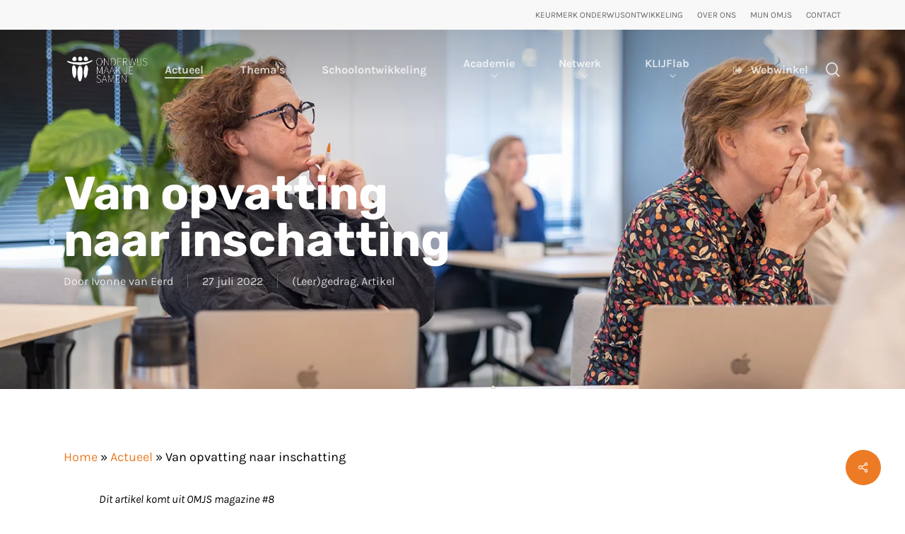

--- FILE ---
content_type: text/html; charset=UTF-8
request_url: https://onderwijsmaakjesamen.nl/omgaan-met-grenstoetsend-gedrag-van-opvatting-naar-inschatting/
body_size: 21647
content:
<!doctype html>
<html lang="nl-NL" class="no-js">
<head>
	<meta charset="UTF-8">
	<meta name="viewport" content="width=device-width, initial-scale=1, maximum-scale=1, user-scalable=0" /><script type="text/javascript" data-cookieconsent="ignore">
	window.dataLayer = window.dataLayer || [];

	function gtag() {
		dataLayer.push(arguments);
	}

	gtag("consent", "default", {
		ad_personalization: "denied",
		ad_storage: "denied",
		ad_user_data: "denied",
		analytics_storage: "denied",
		functionality_storage: "denied",
		personalization_storage: "denied",
		security_storage: "granted",
		wait_for_update: 500,
	});
	gtag("set", "ads_data_redaction", true);
	gtag("set", "url_passthrough", true);
</script>
<script type="text/javascript" data-cookieconsent="ignore">
		(function (w, d, s, l, i) {
		w[l] = w[l] || [];
		w[l].push({'gtm.start': new Date().getTime(), event: 'gtm.js'});
		var f = d.getElementsByTagName(s)[0], j = d.createElement(s), dl = l !== 'dataLayer' ? '&l=' + l : '';
		j.async = true;
		j.src = 'https://www.googletagmanager.com/gtm.js?id=' + i + dl;
		f.parentNode.insertBefore(j, f);
	})(
		window,
		document,
		'script',
		'dataLayer',
		'GTM-KT6HQ3NX'
	);
</script>
<script type="text/javascript"
		id="Cookiebot"
		src="https://consent.cookiebot.com/uc.js"
		data-implementation="wp"
		data-cbid="ddd83b87-51db-4094-a57e-397bcd6cd990"
						data-culture="NL"
				data-blockingmode="auto"
	></script>
<meta name='robots' content='index, follow, max-image-preview:large, max-snippet:-1, max-video-preview:-1' />

	<!-- This site is optimized with the Yoast SEO Premium plugin v26.7 (Yoast SEO v26.8) - https://yoast.com/product/yoast-seo-premium-wordpress/ -->
	<title>Van opvatting naar inschatting</title>
	<link rel="canonical" href="https://onderwijsmaakjesamen.nl/omgaan-met-grenstoetsend-gedrag-van-opvatting-naar-inschatting/" />
	<meta property="og:locale" content="nl_NL" />
	<meta property="og:type" content="article" />
	<meta property="og:title" content="Van opvatting naar inschatting" />
	<meta property="og:url" content="https://onderwijsmaakjesamen.nl/omgaan-met-grenstoetsend-gedrag-van-opvatting-naar-inschatting/" />
	<meta property="og:site_name" content="Onderwijs Maak Je Samen" />
	<meta property="article:publisher" content="https://www.facebook.com/onderwijsmaakjesamen/" />
	<meta property="article:published_time" content="2022-07-27T10:11:14+00:00" />
	<meta property="article:modified_time" content="2025-07-30T14:25:52+00:00" />
	<meta property="og:image" content="https://onderwijsmaakjesamen.nl/wp-content/uploads/2022/07/Ivonne_Gedrag_Magazine_academie_OMJS-jpg.webp" />
	<meta property="og:image:width" content="1500" />
	<meta property="og:image:height" content="1000" />
	<meta property="og:image:type" content="image/jpeg" />
	<meta name="author" content="Ivonne van Eerd" />
	<meta name="twitter:card" content="summary_large_image" />
	<meta name="twitter:creator" content="@omjsactueel" />
	<meta name="twitter:site" content="@omjsactueel" />
	<meta name="twitter:label1" content="Geschreven door" />
	<meta name="twitter:data1" content="Ivonne van Eerd" />
	<meta name="twitter:label2" content="Geschatte leestijd" />
	<meta name="twitter:data2" content="9 minuten" />
	<script type="application/ld+json" class="yoast-schema-graph">{"@context":"https://schema.org","@graph":[{"@type":"Article","@id":"https://onderwijsmaakjesamen.nl/omgaan-met-grenstoetsend-gedrag-van-opvatting-naar-inschatting/#article","isPartOf":{"@id":"https://onderwijsmaakjesamen.nl/omgaan-met-grenstoetsend-gedrag-van-opvatting-naar-inschatting/"},"author":{"name":"Ivonne van Eerd","@id":"https://onderwijsmaakjesamen.nl/#/schema/person/b10204b391847c44d20870c9e9758c7e"},"headline":"Van opvatting naar inschatting","datePublished":"2022-07-27T10:11:14+00:00","dateModified":"2025-07-30T14:25:52+00:00","mainEntityOfPage":{"@id":"https://onderwijsmaakjesamen.nl/omgaan-met-grenstoetsend-gedrag-van-opvatting-naar-inschatting/"},"wordCount":4545,"publisher":{"@id":"https://onderwijsmaakjesamen.nl/#organization"},"image":{"@id":"https://onderwijsmaakjesamen.nl/omgaan-met-grenstoetsend-gedrag-van-opvatting-naar-inschatting/#primaryimage"},"thumbnailUrl":"https://onderwijsmaakjesamen.nl/wp-content/uploads/2022/07/Ivonne_Gedrag_Magazine_academie_OMJS-jpg.webp","keywords":["gedragsproblemen","grenstoetsend gedrag","omjs magazine","ongewenst gedrag"],"articleSection":["(Leer)gedrag","Artikel"],"inLanguage":"nl-NL","copyrightYear":"2022","copyrightHolder":{"@id":"https://onderwijsmaakjesamen.nl/#organization"}},{"@type":"WebPage","@id":"https://onderwijsmaakjesamen.nl/omgaan-met-grenstoetsend-gedrag-van-opvatting-naar-inschatting/","url":"https://onderwijsmaakjesamen.nl/omgaan-met-grenstoetsend-gedrag-van-opvatting-naar-inschatting/","name":"Van opvatting naar inschatting","isPartOf":{"@id":"https://onderwijsmaakjesamen.nl/#website"},"primaryImageOfPage":{"@id":"https://onderwijsmaakjesamen.nl/omgaan-met-grenstoetsend-gedrag-van-opvatting-naar-inschatting/#primaryimage"},"image":{"@id":"https://onderwijsmaakjesamen.nl/omgaan-met-grenstoetsend-gedrag-van-opvatting-naar-inschatting/#primaryimage"},"thumbnailUrl":"https://onderwijsmaakjesamen.nl/wp-content/uploads/2022/07/Ivonne_Gedrag_Magazine_academie_OMJS-jpg.webp","datePublished":"2022-07-27T10:11:14+00:00","dateModified":"2025-07-30T14:25:52+00:00","breadcrumb":{"@id":"https://onderwijsmaakjesamen.nl/omgaan-met-grenstoetsend-gedrag-van-opvatting-naar-inschatting/#breadcrumb"},"inLanguage":"nl-NL","potentialAction":[{"@type":"ReadAction","target":["https://onderwijsmaakjesamen.nl/omgaan-met-grenstoetsend-gedrag-van-opvatting-naar-inschatting/"]}]},{"@type":"ImageObject","inLanguage":"nl-NL","@id":"https://onderwijsmaakjesamen.nl/omgaan-met-grenstoetsend-gedrag-van-opvatting-naar-inschatting/#primaryimage","url":"https://onderwijsmaakjesamen.nl/wp-content/uploads/2022/07/Ivonne_Gedrag_Magazine_academie_OMJS-jpg.webp","contentUrl":"https://onderwijsmaakjesamen.nl/wp-content/uploads/2022/07/Ivonne_Gedrag_Magazine_academie_OMJS-jpg.webp","width":1500,"height":1000},{"@type":"BreadcrumbList","@id":"https://onderwijsmaakjesamen.nl/omgaan-met-grenstoetsend-gedrag-van-opvatting-naar-inschatting/#breadcrumb","itemListElement":[{"@type":"ListItem","position":1,"name":"Home","item":"https://onderwijsmaakjesamen.nl/"},{"@type":"ListItem","position":2,"name":"Actueel","item":"https://onderwijsmaakjesamen.nl/actueel/"},{"@type":"ListItem","position":3,"name":"Van opvatting naar inschatting"}]},{"@type":"WebSite","@id":"https://onderwijsmaakjesamen.nl/#website","url":"https://onderwijsmaakjesamen.nl/","name":"Onderwijs Maak Je Samen","description":"Verrijking voor jouw dagelijkse onderwijspraktijk.","publisher":{"@id":"https://onderwijsmaakjesamen.nl/#organization"},"alternateName":"OMJS","potentialAction":[{"@type":"SearchAction","target":{"@type":"EntryPoint","urlTemplate":"https://onderwijsmaakjesamen.nl/?s={search_term_string}"},"query-input":{"@type":"PropertyValueSpecification","valueRequired":true,"valueName":"search_term_string"}}],"inLanguage":"nl-NL"},{"@type":"Organization","@id":"https://onderwijsmaakjesamen.nl/#organization","name":"Onderwijs Maak Je Samen","alternateName":"OMJS","url":"https://onderwijsmaakjesamen.nl/","logo":{"@type":"ImageObject","inLanguage":"nl-NL","@id":"https://onderwijsmaakjesamen.nl/#/schema/logo/image/","url":"https://onderwijsmaakjesamen.nl/wp-content/uploads/2022/12/omjs-icon@3x.png","contentUrl":"https://onderwijsmaakjesamen.nl/wp-content/uploads/2022/12/omjs-icon@3x.png","width":3123,"height":3123,"caption":"Onderwijs Maak Je Samen"},"image":{"@id":"https://onderwijsmaakjesamen.nl/#/schema/logo/image/"},"sameAs":["https://www.facebook.com/onderwijsmaakjesamen/","https://x.com/omjsactueel","https://www.linkedin.com/school/onderwijs-maak-je-samen/","https://x.com/omjsactueel/","https://nl.pinterest.com/omjsactueel/","https://www.youtube.com/user/omjsnl","https://www.instagram.com/onderwijsmaakjesamen/"],"description":"Onderwijs Maak Je Samen is een landelijk opererend onderwijsadviesbureau met aandacht voor de ontwikkeling van onderwijsprofessionals en teams. Door de diversiteit aan expertises, aanbod in producten & diensten en de koppeling van theorie en praktijk, versterken wij samen met jou het onderwijs!","email":"info@onderwijsmaakjesamen.nl","telephone":"0492881157","legalName":"Onderwijs Maak Je Samen Groep B.V.","foundingDate":"2002-01-09","numberOfEmployees":{"@type":"QuantitativeValue","minValue":"11","maxValue":"50"}},{"@type":"Person","@id":"https://onderwijsmaakjesamen.nl/#/schema/person/b10204b391847c44d20870c9e9758c7e","name":"Ivonne van Eerd","url":"https://onderwijsmaakjesamen.nl/author/ivonne-van-eerd/"}]}</script>
	<!-- / Yoast SEO Premium plugin. -->


<link rel="alternate" type="application/rss+xml" title="Onderwijs Maak Je Samen &raquo; feed" href="https://onderwijsmaakjesamen.nl/feed/" />
<link rel="alternate" type="application/rss+xml" title="Onderwijs Maak Je Samen &raquo; reacties feed" href="https://onderwijsmaakjesamen.nl/comments/feed/" />
<link rel="preload" href="https://onderwijsmaakjesamen.nl/wp-content/themes/salient/css/fonts/icomoon.woff?v=1.7" as="font" type="font/woff" crossorigin="anonymous"><style id='wp-img-auto-sizes-contain-inline-css' type='text/css'>
img:is([sizes=auto i],[sizes^="auto," i]){contain-intrinsic-size:3000px 1500px}
/*# sourceURL=wp-img-auto-sizes-contain-inline-css */
</style>
<style id='dominant-color-styles-inline-css' type='text/css'>
img[data-dominant-color]:not(.has-transparency) { background-color: var(--dominant-color); }
/*# sourceURL=dominant-color-styles-inline-css */
</style>
<link rel='stylesheet' id='salient-social-css' href='https://onderwijsmaakjesamen.nl/wp-content/plugins/salient-social/css/style.css?ver=1.2.6' type='text/css' media='all' />
<style id='salient-social-inline-css' type='text/css'>

  .sharing-default-minimal .nectar-love.loved,
  body .nectar-social[data-color-override="override"].fixed > a:before, 
  body .nectar-social[data-color-override="override"].fixed .nectar-social-inner a,
  .sharing-default-minimal .nectar-social[data-color-override="override"] .nectar-social-inner a:hover,
  .nectar-social.vertical[data-color-override="override"] .nectar-social-inner a:hover {
    background-color: #ed7b25;
  }
  .nectar-social.hover .nectar-love.loved,
  .nectar-social.hover > .nectar-love-button a:hover,
  .nectar-social[data-color-override="override"].hover > div a:hover,
  #single-below-header .nectar-social[data-color-override="override"].hover > div a:hover,
  .nectar-social[data-color-override="override"].hover .share-btn:hover,
  .sharing-default-minimal .nectar-social[data-color-override="override"] .nectar-social-inner a {
    border-color: #ed7b25;
  }
  #single-below-header .nectar-social.hover .nectar-love.loved i,
  #single-below-header .nectar-social.hover[data-color-override="override"] a:hover,
  #single-below-header .nectar-social.hover[data-color-override="override"] a:hover i,
  #single-below-header .nectar-social.hover .nectar-love-button a:hover i,
  .nectar-love:hover i,
  .hover .nectar-love:hover .total_loves,
  .nectar-love.loved i,
  .nectar-social.hover .nectar-love.loved .total_loves,
  .nectar-social.hover .share-btn:hover, 
  .nectar-social[data-color-override="override"].hover .nectar-social-inner a:hover,
  .nectar-social[data-color-override="override"].hover > div:hover span,
  .sharing-default-minimal .nectar-social[data-color-override="override"] .nectar-social-inner a:not(:hover) i,
  .sharing-default-minimal .nectar-social[data-color-override="override"] .nectar-social-inner a:not(:hover) {
    color: #ed7b25;
  }
/*# sourceURL=salient-social-inline-css */
</style>
<link rel='stylesheet' id='salient-grid-system-css' href='https://onderwijsmaakjesamen.nl/wp-content/themes/salient/css/build/grid-system.css?ver=18.0.2' type='text/css' media='all' />
<link rel='stylesheet' id='main-styles-css' href='https://onderwijsmaakjesamen.nl/wp-content/themes/salient/css/build/style.css?ver=18.0.2' type='text/css' media='all' />
<style id='main-styles-inline-css' type='text/css'>

		@font-face{
		     font-family:'Open Sans';
		     src:url('https://onderwijsmaakjesamen.nl/wp-content/themes/salient/css/fonts/OpenSans-Light.woff') format('woff');
		     font-weight:300;
		     font-style:normal; font-display: swap;
		}
		 @font-face{
		     font-family:'Open Sans';
		     src:url('https://onderwijsmaakjesamen.nl/wp-content/themes/salient/css/fonts/OpenSans-Regular.woff') format('woff');
		     font-weight:400;
		     font-style:normal; font-display: swap;
		}
		 @font-face{
		     font-family:'Open Sans';
		     src:url('https://onderwijsmaakjesamen.nl/wp-content/themes/salient/css/fonts/OpenSans-SemiBold.woff') format('woff');
		     font-weight:600;
		     font-style:normal; font-display: swap;
		}
		 @font-face{
		     font-family:'Open Sans';
		     src:url('https://onderwijsmaakjesamen.nl/wp-content/themes/salient/css/fonts/OpenSans-Bold.woff') format('woff');
		     font-weight:700;
		     font-style:normal; font-display: swap;
		}
@media only screen and (max-width:999px){#ajax-content-wrap .top-level .nectar-post-grid[data-animation*="fade"] .nectar-post-grid-item,#ajax-content-wrap .top-level .nectar-post-grid[data-animation="zoom-out-reveal"] .nectar-post-grid-item *:not(.content):not(.bg-overlay),#ajax-content-wrap .top-level .nectar-post-grid[data-animation="zoom-out-reveal"] .nectar-post-grid-item *:before{transform:none;opacity:1;clip-path:none;}#ajax-content-wrap .top-level .nectar-post-grid[data-animation="zoom-out-reveal"] .nectar-post-grid-item .nectar-el-parallax-scroll .nectar-post-grid-item-bg-wrap-inner{transform:scale(1.275);}}.wpb_row.vc_row.top-level .nectar-video-bg{opacity:1;height:100%;width:100%;object-fit:cover;object-position:center center;}body.using-mobile-browser .wpb_row.vc_row.top-level .nectar-video-wrap{left:0;}body.using-mobile-browser .wpb_row.vc_row.top-level.full-width-section .nectar-video-wrap:not(.column-video){left:50%;}body.using-mobile-browser #nectar_fullscreen_rows[data-mobile-disable="off"] .wpb_row.vc_row.top-level.full-width-section .nectar-video-wrap:not(.column-video){left:0;}.wpb_row.vc_row.top-level .nectar-video-wrap{opacity:1;width:100%;}body .wpb_row.parallax_section.top-level > .nectar-video-wrap video:not(.translate){opacity:1;}.top-level .portfolio-items[data-loading=lazy-load] .col .inner-wrap.animated .top-level-image{opacity:1;}.wpb_row.vc_row.top-level .column-image-bg-wrap[data-n-parallax-bg="true"] .column-image-bg,.wpb_row.vc_row.top-level + .wpb_row .column-image-bg-wrap[data-n-parallax-bg="true"] .column-image-bg,#portfolio-extra > .wpb_row.vc_row.parallax_section:first-child .row-bg{transform:none!important;height:100%!important;opacity:1;}#portfolio-extra > .wpb_row.vc_row.parallax_section .row-bg{background-attachment:scroll;}.scroll-down-wrap.hidden{transform:none;opacity:1;}#ajax-loading-screen[data-disable-mobile="0"]{display:none!important;}body[data-slide-out-widget-area-style="slide-out-from-right"].material .slide_out_area_close.hide_until_rendered{opacity:0;}
/*# sourceURL=main-styles-inline-css */
</style>
<link rel='stylesheet' id='nectar-header-layout-centered-menu-css' href='https://onderwijsmaakjesamen.nl/wp-content/themes/salient/css/build/header/header-layout-centered-menu.css?ver=18.0.2' type='text/css' media='all' />
<link rel='stylesheet' id='nectar-header-secondary-nav-css' href='https://onderwijsmaakjesamen.nl/wp-content/themes/salient/css/build/header/header-secondary-nav.css?ver=18.0.2' type='text/css' media='all' />
<link rel='stylesheet' id='nectar-single-styles-css' href='https://onderwijsmaakjesamen.nl/wp-content/themes/salient/css/build/single.css?ver=18.0.2' type='text/css' media='all' />
<link rel='stylesheet' id='nectar-element-testimonial-css' href='https://onderwijsmaakjesamen.nl/wp-content/themes/salient/css/build/elements/element-testimonial.css?ver=18.0.2' type='text/css' media='all' />
<link rel='stylesheet' id='nectar-element-recent-posts-css' href='https://onderwijsmaakjesamen.nl/wp-content/themes/salient/css/build/elements/element-recent-posts.css?ver=18.0.2' type='text/css' media='all' />
<link rel='stylesheet' id='nectar-brands-css' href='https://onderwijsmaakjesamen.nl/wp-content/themes/salient/css/nectar-brands.css?ver=18.0.2' type='text/css' media='all' />
<link rel='stylesheet' id='responsive-css' href='https://onderwijsmaakjesamen.nl/wp-content/themes/salient/css/build/responsive.css?ver=18.0.2' type='text/css' media='all' />
<link rel='stylesheet' id='select2-css' href='https://onderwijsmaakjesamen.nl/wp-content/themes/salient/css/build/plugins/select2.css?ver=4.0.1' type='text/css' media='all' />
<link rel='stylesheet' id='skin-material-css' href='https://onderwijsmaakjesamen.nl/wp-content/themes/salient/css/build/skin-material.css?ver=18.0.2' type='text/css' media='all' />
<link rel='stylesheet' id='salient-wp-menu-dynamic-css' href='https://onderwijsmaakjesamen.nl/wp-content/uploads/salient/menu-dynamic.css?ver=47929' type='text/css' media='all' />
<link rel='stylesheet' id='dflip-style-css' href='https://onderwijsmaakjesamen.nl/wp-content/plugins/3d-flipbook-dflip-lite/assets/css/dflip.min.css?ver=2.4.20' type='text/css' media='all' />
<link rel='stylesheet' id='nectar-widget-posts-css' href='https://onderwijsmaakjesamen.nl/wp-content/themes/salient/css/build/elements/widget-nectar-posts.css?ver=18.0.2' type='text/css' media='all' />
<link rel='stylesheet' id='js_composer_front-css' href='https://onderwijsmaakjesamen.nl/wp-content/themes/salient/css/build/plugins/js_composer.css?ver=18.0.2' type='text/css' media='all' />
<link rel='stylesheet' id='dynamic-css-css' href='https://onderwijsmaakjesamen.nl/wp-content/uploads/salient/salient-dynamic-styles.css?ver=22577' type='text/css' media='all' />
<style id='dynamic-css-inline-css' type='text/css'>
.no-rgba #header-space{display:none;}@media only screen and (max-width:999px){body #header-space[data-header-mobile-fixed="1"]{display:none;}#header-outer[data-mobile-fixed="false"]{position:absolute;}}@media only screen and (max-width:999px){body:not(.nectar-no-flex-height) #header-space[data-secondary-header-display="full"]:not([data-header-mobile-fixed="false"]){display:block!important;margin-bottom:-50px;}#header-space[data-secondary-header-display="full"][data-header-mobile-fixed="false"]{display:none;}}@media only screen and (min-width:1000px){#header-space{display:none;}.nectar-slider-wrap.first-section,.parallax_slider_outer.first-section,.full-width-content.first-section,.parallax_slider_outer.first-section .swiper-slide .content,.nectar-slider-wrap.first-section .swiper-slide .content,#page-header-bg,.nder-page-header,#page-header-wrap,.full-width-section.first-section{margin-top:0!important;}body #page-header-bg,body #page-header-wrap{height:155px;}body #search-outer{z-index:100000;}}@media only screen and (min-width:1000px){#page-header-wrap.fullscreen-header,#page-header-wrap.fullscreen-header #page-header-bg,html:not(.nectar-box-roll-loaded) .nectar-box-roll > #page-header-bg.fullscreen-header,.nectar_fullscreen_zoom_recent_projects,#nectar_fullscreen_rows:not(.afterLoaded) > div,#nectar_fullscreen_rows:not(.afterLoaded) > section{height:100vh;}.wpb_row.vc_row-o-full-height.top-level,.wpb_row.vc_row-o-full-height.top-level > .col.span_12{min-height:100vh;}#page-header-bg[data-alignment-v="middle"] .span_6 .inner-wrap,#page-header-bg[data-alignment-v="top"] .span_6 .inner-wrap,.blog-archive-header.color-bg .container{padding-top:calc(104px + var(--nectar_hook_before_nav_content_height,0px));}#page-header-wrap.container #page-header-bg .span_6 .inner-wrap{padding-top:0;}.nectar-slider-wrap[data-fullscreen="true"]:not(.loaded),.nectar-slider-wrap[data-fullscreen="true"]:not(.loaded) .swiper-container{height:calc(100vh + 2px)!important;}.admin-bar .nectar-slider-wrap[data-fullscreen="true"]:not(.loaded),.admin-bar .nectar-slider-wrap[data-fullscreen="true"]:not(.loaded) .swiper-container{height:calc(100vh - 30px)!important;}}@media only screen and (max-width:999px){#page-header-bg[data-alignment-v="middle"]:not(.fullscreen-header) .span_6 .inner-wrap,#page-header-bg[data-alignment-v="top"] .span_6 .inner-wrap,.blog-archive-header.color-bg .container{padding-top:calc(34px + var(--nectar_hook_before_nav_content_height,0px));}.vc_row.top-level.full-width-section:not(.full-width-ns) > .span_12,#page-header-bg[data-alignment-v="bottom"] .span_6 .inner-wrap{padding-top:24px;}}@media only screen and (max-width:690px){.vc_row.top-level.full-width-section:not(.full-width-ns) > .span_12{padding-top:34px;}.vc_row.top-level.full-width-content .nectar-recent-posts-single_featured .recent-post-container > .inner-wrap{padding-top:24px;}}@media only screen and (max-width:999px) and (min-width:691px){#page-header-bg[data-alignment-v="middle"]:not(.fullscreen-header) .span_6 .inner-wrap,#page-header-bg[data-alignment-v="top"] .span_6 .inner-wrap,.vc_row.top-level.full-width-section:not(.full-width-ns) > .span_12{padding-top:74px;}}@media only screen and (max-width:999px){.full-width-ns .nectar-slider-wrap .swiper-slide[data-y-pos="middle"] .content,.full-width-ns .nectar-slider-wrap .swiper-slide[data-y-pos="top"] .content{padding-top:30px;}}@media only screen and (max-width:999px){.using-mobile-browser #nectar_fullscreen_rows:not(.afterLoaded):not([data-mobile-disable="on"]) > div{height:calc(100vh - 76px);}.using-mobile-browser .wpb_row.vc_row-o-full-height.top-level,.using-mobile-browser .wpb_row.vc_row-o-full-height.top-level > .col.span_12,[data-permanent-transparent="1"].using-mobile-browser .wpb_row.vc_row-o-full-height.top-level,[data-permanent-transparent="1"].using-mobile-browser .wpb_row.vc_row-o-full-height.top-level > .col.span_12{min-height:calc(100vh - 76px);}html:not(.nectar-box-roll-loaded) .nectar-box-roll > #page-header-bg.fullscreen-header,.nectar_fullscreen_zoom_recent_projects,.nectar-slider-wrap[data-fullscreen="true"]:not(.loaded),.nectar-slider-wrap[data-fullscreen="true"]:not(.loaded) .swiper-container,#nectar_fullscreen_rows:not(.afterLoaded):not([data-mobile-disable="on"]) > div{height:calc(100vh - 1px);}.wpb_row.vc_row-o-full-height.top-level,.wpb_row.vc_row-o-full-height.top-level > .col.span_12{min-height:calc(100vh - 1px);}body[data-transparent-header="false"] #ajax-content-wrap.no-scroll{min-height:calc(100vh - 1px);height:calc(100vh - 1px);}}.img-with-aniamtion-wrap[data-animation="slide-up"] .hover-wrap{opacity:1;transform:translateY(150px);}.nectar-cta.hover_color_rgba(255,255,255,0.5) .link_wrap:hover{background-color:#rgba(255,255,255,0.5)!important;}.screen-reader-text,.nectar-skip-to-content:not(:focus){border:0;clip:rect(1px,1px,1px,1px);clip-path:inset(50%);height:1px;margin:-1px;overflow:hidden;padding:0;position:absolute!important;width:1px;word-wrap:normal!important;}.row .col img:not([srcset]){width:auto;}.row .col img.img-with-animation.nectar-lazy:not([srcset]){width:100%;}
/*# sourceURL=dynamic-css-inline-css */
</style>
<link rel='stylesheet' id='salient-redux-local-google-fonts-salient_redux-css' href='https://onderwijsmaakjesamen.nl/wp-content/uploads/salient/4bd70fa9ddd0919f6817602e9d6ebffb/fonts.css?ver=6.9' type='text/css' media='all' />
<link rel='stylesheet' id='sib-front-css-css' href='https://onderwijsmaakjesamen.nl/wp-content/plugins/mailin/css/mailin-front.css?ver=6.9' type='text/css' media='all' />
<script type="text/javascript" id="wp-consent-api-js-extra">
/* <![CDATA[ */
var consent_api = {"consent_type":"optin","waitfor_consent_hook":"","cookie_expiration":"30","cookie_prefix":"wp_consent","services":[{"name":"WPMUDEV Dashboard","category":"statistics"}]};
//# sourceURL=wp-consent-api-js-extra
/* ]]> */
</script>
<script type="text/javascript" src="https://onderwijsmaakjesamen.nl/wp-content/plugins/wp-consent-api/assets/js/wp-consent-api.min.js?ver=2.0.0" id="wp-consent-api-js"></script>
<script type="text/javascript" id="cookiebot-wp-consent-level-api-integration-js-extra">
/* <![CDATA[ */
var cookiebot_category_mapping = {"n=1;p=1;s=1;m=1":{"preferences":1,"statistics":1,"statistics-anonymous":0,"marketing":1},"n=1;p=1;s=1;m=0":{"preferences":1,"statistics":1,"statistics-anonymous":1,"marketing":0},"n=1;p=1;s=0;m=1":{"preferences":1,"statistics":0,"statistics-anonymous":0,"marketing":1},"n=1;p=1;s=0;m=0":{"preferences":1,"statistics":0,"statistics-anonymous":0,"marketing":0},"n=1;p=0;s=1;m=1":{"preferences":0,"statistics":1,"statistics-anonymous":0,"marketing":1},"n=1;p=0;s=1;m=0":{"preferences":0,"statistics":1,"statistics-anonymous":0,"marketing":0},"n=1;p=0;s=0;m=1":{"preferences":0,"statistics":0,"statistics-anonymous":0,"marketing":1},"n=1;p=0;s=0;m=0":{"preferences":0,"statistics":0,"statistics-anonymous":0,"marketing":0}};
var cookiebot_consent_type = {"type":"optin"};
//# sourceURL=cookiebot-wp-consent-level-api-integration-js-extra
/* ]]> */
</script>
<script type="text/javascript" src="https://onderwijsmaakjesamen.nl/wp-content/plugins/cookiebot/assets/js/frontend/cb_frame/cookiebot-wp-consent-level-api-integration.js?ver=4.6.2" id="cookiebot-wp-consent-level-api-integration-js"></script>
<script type="text/javascript" src="https://onderwijsmaakjesamen.nl/wp-includes/js/jquery/jquery.min.js?ver=3.7.1" id="jquery-core-js"></script>
<script type="text/javascript" src="https://onderwijsmaakjesamen.nl/wp-includes/js/jquery/jquery-migrate.min.js?ver=3.4.1" id="jquery-migrate-js"></script>
<script type="text/javascript" id="sib-front-js-js-extra">
/* <![CDATA[ */
var sibErrMsg = {"invalidMail":"Please fill out valid email address","requiredField":"Please fill out required fields","invalidDateFormat":"Please fill out valid date format","invalidSMSFormat":"Please fill out valid phone number"};
var ajax_sib_front_object = {"ajax_url":"https://onderwijsmaakjesamen.nl/wp-admin/admin-ajax.php","ajax_nonce":"3686ddf8d4","flag_url":"https://onderwijsmaakjesamen.nl/wp-content/plugins/mailin/img/flags/"};
//# sourceURL=sib-front-js-js-extra
/* ]]> */
</script>
<script type="text/javascript" src="https://onderwijsmaakjesamen.nl/wp-content/plugins/mailin/js/mailin-front.js?ver=1768455171" id="sib-front-js-js"></script>
<script></script><meta name="generator" content="auto-sizes 1.7.0">
<meta name="generator" content="dominant-color-images 1.2.0">
<meta name="generator" content="performance-lab 4.0.1; plugins: auto-sizes, dominant-color-images, embed-optimizer, image-prioritizer, nocache-bfcache, speculation-rules, webp-uploads">
<meta name="generator" content="webp-uploads 2.6.1">
<script type="text/javascript"> var root = document.getElementsByTagName( "html" )[0]; root.setAttribute( "class", "js" ); </script><meta name="generator" content="speculation-rules 1.6.0">
<meta data-od-replaced-content="optimization-detective 1.0.0-beta4" name="generator" content="optimization-detective 1.0.0-beta4; url_metric_groups={0:populated, 480:empty, 600:empty, 782:populated}">
<meta name="generator" content="embed-optimizer 1.0.0-beta3">
<meta name="generator" content="Powered by WPBakery Page Builder - drag and drop page builder for WordPress."/>
<meta name="generator" content="image-prioritizer 1.0.0-beta3">
<link rel="icon" href="https://onderwijsmaakjesamen.nl/wp-content/uploads/2022/10/cropped-omjs-icon-large-01-32x32.png" sizes="32x32" />
<link rel="icon" href="https://onderwijsmaakjesamen.nl/wp-content/uploads/2022/10/cropped-omjs-icon-large-01-192x192.png" sizes="192x192" />
<link rel="apple-touch-icon" href="https://onderwijsmaakjesamen.nl/wp-content/uploads/2022/10/cropped-omjs-icon-large-01-180x180.png" />
<meta name="msapplication-TileImage" content="https://onderwijsmaakjesamen.nl/wp-content/uploads/2022/10/cropped-omjs-icon-large-01-270x270.png" />
<noscript><style> .wpb_animate_when_almost_visible { opacity: 1; }</style></noscript><style id='wp-block-list-inline-css' type='text/css'>
ol,ul{box-sizing:border-box}:root :where(.wp-block-list.has-background){padding:1.25em 2.375em}
/*# sourceURL=https://onderwijsmaakjesamen.nl/wp-includes/blocks/list/style.min.css */
</style>
<style id='wp-block-paragraph-inline-css' type='text/css'>
.is-small-text{font-size:.875em}.is-regular-text{font-size:1em}.is-large-text{font-size:2.25em}.is-larger-text{font-size:3em}.has-drop-cap:not(:focus):first-letter{float:left;font-size:8.4em;font-style:normal;font-weight:100;line-height:.68;margin:.05em .1em 0 0;text-transform:uppercase}body.rtl .has-drop-cap:not(:focus):first-letter{float:none;margin-left:.1em}p.has-drop-cap.has-background{overflow:hidden}:root :where(p.has-background){padding:1.25em 2.375em}:where(p.has-text-color:not(.has-link-color)) a{color:inherit}p.has-text-align-left[style*="writing-mode:vertical-lr"],p.has-text-align-right[style*="writing-mode:vertical-rl"]{rotate:180deg}
/*# sourceURL=https://onderwijsmaakjesamen.nl/wp-includes/blocks/paragraph/style.min.css */
</style>
<style id='global-styles-inline-css' type='text/css'>
:root{--wp--preset--aspect-ratio--square: 1;--wp--preset--aspect-ratio--4-3: 4/3;--wp--preset--aspect-ratio--3-4: 3/4;--wp--preset--aspect-ratio--3-2: 3/2;--wp--preset--aspect-ratio--2-3: 2/3;--wp--preset--aspect-ratio--16-9: 16/9;--wp--preset--aspect-ratio--9-16: 9/16;--wp--preset--color--black: #000000;--wp--preset--color--cyan-bluish-gray: #abb8c3;--wp--preset--color--white: #ffffff;--wp--preset--color--pale-pink: #f78da7;--wp--preset--color--vivid-red: #cf2e2e;--wp--preset--color--luminous-vivid-orange: #ff6900;--wp--preset--color--luminous-vivid-amber: #fcb900;--wp--preset--color--light-green-cyan: #7bdcb5;--wp--preset--color--vivid-green-cyan: #00d084;--wp--preset--color--pale-cyan-blue: #8ed1fc;--wp--preset--color--vivid-cyan-blue: #0693e3;--wp--preset--color--vivid-purple: #9b51e0;--wp--preset--gradient--vivid-cyan-blue-to-vivid-purple: linear-gradient(135deg,rgb(6,147,227) 0%,rgb(155,81,224) 100%);--wp--preset--gradient--light-green-cyan-to-vivid-green-cyan: linear-gradient(135deg,rgb(122,220,180) 0%,rgb(0,208,130) 100%);--wp--preset--gradient--luminous-vivid-amber-to-luminous-vivid-orange: linear-gradient(135deg,rgb(252,185,0) 0%,rgb(255,105,0) 100%);--wp--preset--gradient--luminous-vivid-orange-to-vivid-red: linear-gradient(135deg,rgb(255,105,0) 0%,rgb(207,46,46) 100%);--wp--preset--gradient--very-light-gray-to-cyan-bluish-gray: linear-gradient(135deg,rgb(238,238,238) 0%,rgb(169,184,195) 100%);--wp--preset--gradient--cool-to-warm-spectrum: linear-gradient(135deg,rgb(74,234,220) 0%,rgb(151,120,209) 20%,rgb(207,42,186) 40%,rgb(238,44,130) 60%,rgb(251,105,98) 80%,rgb(254,248,76) 100%);--wp--preset--gradient--blush-light-purple: linear-gradient(135deg,rgb(255,206,236) 0%,rgb(152,150,240) 100%);--wp--preset--gradient--blush-bordeaux: linear-gradient(135deg,rgb(254,205,165) 0%,rgb(254,45,45) 50%,rgb(107,0,62) 100%);--wp--preset--gradient--luminous-dusk: linear-gradient(135deg,rgb(255,203,112) 0%,rgb(199,81,192) 50%,rgb(65,88,208) 100%);--wp--preset--gradient--pale-ocean: linear-gradient(135deg,rgb(255,245,203) 0%,rgb(182,227,212) 50%,rgb(51,167,181) 100%);--wp--preset--gradient--electric-grass: linear-gradient(135deg,rgb(202,248,128) 0%,rgb(113,206,126) 100%);--wp--preset--gradient--midnight: linear-gradient(135deg,rgb(2,3,129) 0%,rgb(40,116,252) 100%);--wp--preset--font-size--small: 13px;--wp--preset--font-size--medium: 20px;--wp--preset--font-size--large: 36px;--wp--preset--font-size--x-large: 42px;--wp--preset--spacing--20: 0.44rem;--wp--preset--spacing--30: 0.67rem;--wp--preset--spacing--40: 1rem;--wp--preset--spacing--50: 1.5rem;--wp--preset--spacing--60: 2.25rem;--wp--preset--spacing--70: 3.38rem;--wp--preset--spacing--80: 5.06rem;--wp--preset--shadow--natural: 6px 6px 9px rgba(0, 0, 0, 0.2);--wp--preset--shadow--deep: 12px 12px 50px rgba(0, 0, 0, 0.4);--wp--preset--shadow--sharp: 6px 6px 0px rgba(0, 0, 0, 0.2);--wp--preset--shadow--outlined: 6px 6px 0px -3px rgb(255, 255, 255), 6px 6px rgb(0, 0, 0);--wp--preset--shadow--crisp: 6px 6px 0px rgb(0, 0, 0);}:root { --wp--style--global--content-size: 1300px;--wp--style--global--wide-size: 1300px; }:where(body) { margin: 0; }.wp-site-blocks > .alignleft { float: left; margin-right: 2em; }.wp-site-blocks > .alignright { float: right; margin-left: 2em; }.wp-site-blocks > .aligncenter { justify-content: center; margin-left: auto; margin-right: auto; }:where(.is-layout-flex){gap: 0.5em;}:where(.is-layout-grid){gap: 0.5em;}.is-layout-flow > .alignleft{float: left;margin-inline-start: 0;margin-inline-end: 2em;}.is-layout-flow > .alignright{float: right;margin-inline-start: 2em;margin-inline-end: 0;}.is-layout-flow > .aligncenter{margin-left: auto !important;margin-right: auto !important;}.is-layout-constrained > .alignleft{float: left;margin-inline-start: 0;margin-inline-end: 2em;}.is-layout-constrained > .alignright{float: right;margin-inline-start: 2em;margin-inline-end: 0;}.is-layout-constrained > .aligncenter{margin-left: auto !important;margin-right: auto !important;}.is-layout-constrained > :where(:not(.alignleft):not(.alignright):not(.alignfull)){max-width: var(--wp--style--global--content-size);margin-left: auto !important;margin-right: auto !important;}.is-layout-constrained > .alignwide{max-width: var(--wp--style--global--wide-size);}body .is-layout-flex{display: flex;}.is-layout-flex{flex-wrap: wrap;align-items: center;}.is-layout-flex > :is(*, div){margin: 0;}body .is-layout-grid{display: grid;}.is-layout-grid > :is(*, div){margin: 0;}body{padding-top: 0px;padding-right: 0px;padding-bottom: 0px;padding-left: 0px;}:root :where(.wp-element-button, .wp-block-button__link){background-color: #32373c;border-width: 0;color: #fff;font-family: inherit;font-size: inherit;font-style: inherit;font-weight: inherit;letter-spacing: inherit;line-height: inherit;padding-top: calc(0.667em + 2px);padding-right: calc(1.333em + 2px);padding-bottom: calc(0.667em + 2px);padding-left: calc(1.333em + 2px);text-decoration: none;text-transform: inherit;}.has-black-color{color: var(--wp--preset--color--black) !important;}.has-cyan-bluish-gray-color{color: var(--wp--preset--color--cyan-bluish-gray) !important;}.has-white-color{color: var(--wp--preset--color--white) !important;}.has-pale-pink-color{color: var(--wp--preset--color--pale-pink) !important;}.has-vivid-red-color{color: var(--wp--preset--color--vivid-red) !important;}.has-luminous-vivid-orange-color{color: var(--wp--preset--color--luminous-vivid-orange) !important;}.has-luminous-vivid-amber-color{color: var(--wp--preset--color--luminous-vivid-amber) !important;}.has-light-green-cyan-color{color: var(--wp--preset--color--light-green-cyan) !important;}.has-vivid-green-cyan-color{color: var(--wp--preset--color--vivid-green-cyan) !important;}.has-pale-cyan-blue-color{color: var(--wp--preset--color--pale-cyan-blue) !important;}.has-vivid-cyan-blue-color{color: var(--wp--preset--color--vivid-cyan-blue) !important;}.has-vivid-purple-color{color: var(--wp--preset--color--vivid-purple) !important;}.has-black-background-color{background-color: var(--wp--preset--color--black) !important;}.has-cyan-bluish-gray-background-color{background-color: var(--wp--preset--color--cyan-bluish-gray) !important;}.has-white-background-color{background-color: var(--wp--preset--color--white) !important;}.has-pale-pink-background-color{background-color: var(--wp--preset--color--pale-pink) !important;}.has-vivid-red-background-color{background-color: var(--wp--preset--color--vivid-red) !important;}.has-luminous-vivid-orange-background-color{background-color: var(--wp--preset--color--luminous-vivid-orange) !important;}.has-luminous-vivid-amber-background-color{background-color: var(--wp--preset--color--luminous-vivid-amber) !important;}.has-light-green-cyan-background-color{background-color: var(--wp--preset--color--light-green-cyan) !important;}.has-vivid-green-cyan-background-color{background-color: var(--wp--preset--color--vivid-green-cyan) !important;}.has-pale-cyan-blue-background-color{background-color: var(--wp--preset--color--pale-cyan-blue) !important;}.has-vivid-cyan-blue-background-color{background-color: var(--wp--preset--color--vivid-cyan-blue) !important;}.has-vivid-purple-background-color{background-color: var(--wp--preset--color--vivid-purple) !important;}.has-black-border-color{border-color: var(--wp--preset--color--black) !important;}.has-cyan-bluish-gray-border-color{border-color: var(--wp--preset--color--cyan-bluish-gray) !important;}.has-white-border-color{border-color: var(--wp--preset--color--white) !important;}.has-pale-pink-border-color{border-color: var(--wp--preset--color--pale-pink) !important;}.has-vivid-red-border-color{border-color: var(--wp--preset--color--vivid-red) !important;}.has-luminous-vivid-orange-border-color{border-color: var(--wp--preset--color--luminous-vivid-orange) !important;}.has-luminous-vivid-amber-border-color{border-color: var(--wp--preset--color--luminous-vivid-amber) !important;}.has-light-green-cyan-border-color{border-color: var(--wp--preset--color--light-green-cyan) !important;}.has-vivid-green-cyan-border-color{border-color: var(--wp--preset--color--vivid-green-cyan) !important;}.has-pale-cyan-blue-border-color{border-color: var(--wp--preset--color--pale-cyan-blue) !important;}.has-vivid-cyan-blue-border-color{border-color: var(--wp--preset--color--vivid-cyan-blue) !important;}.has-vivid-purple-border-color{border-color: var(--wp--preset--color--vivid-purple) !important;}.has-vivid-cyan-blue-to-vivid-purple-gradient-background{background: var(--wp--preset--gradient--vivid-cyan-blue-to-vivid-purple) !important;}.has-light-green-cyan-to-vivid-green-cyan-gradient-background{background: var(--wp--preset--gradient--light-green-cyan-to-vivid-green-cyan) !important;}.has-luminous-vivid-amber-to-luminous-vivid-orange-gradient-background{background: var(--wp--preset--gradient--luminous-vivid-amber-to-luminous-vivid-orange) !important;}.has-luminous-vivid-orange-to-vivid-red-gradient-background{background: var(--wp--preset--gradient--luminous-vivid-orange-to-vivid-red) !important;}.has-very-light-gray-to-cyan-bluish-gray-gradient-background{background: var(--wp--preset--gradient--very-light-gray-to-cyan-bluish-gray) !important;}.has-cool-to-warm-spectrum-gradient-background{background: var(--wp--preset--gradient--cool-to-warm-spectrum) !important;}.has-blush-light-purple-gradient-background{background: var(--wp--preset--gradient--blush-light-purple) !important;}.has-blush-bordeaux-gradient-background{background: var(--wp--preset--gradient--blush-bordeaux) !important;}.has-luminous-dusk-gradient-background{background: var(--wp--preset--gradient--luminous-dusk) !important;}.has-pale-ocean-gradient-background{background: var(--wp--preset--gradient--pale-ocean) !important;}.has-electric-grass-gradient-background{background: var(--wp--preset--gradient--electric-grass) !important;}.has-midnight-gradient-background{background: var(--wp--preset--gradient--midnight) !important;}.has-small-font-size{font-size: var(--wp--preset--font-size--small) !important;}.has-medium-font-size{font-size: var(--wp--preset--font-size--medium) !important;}.has-large-font-size{font-size: var(--wp--preset--font-size--large) !important;}.has-x-large-font-size{font-size: var(--wp--preset--font-size--x-large) !important;}
/*# sourceURL=global-styles-inline-css */
</style>
<link rel='stylesheet' id='font-awesome-css' href='https://onderwijsmaakjesamen.nl/wp-content/themes/salient/css/font-awesome.min.css?ver=4.7.1' type='text/css' media='all' />
<link data-pagespeed-no-defer data-nowprocket data-wpacu-skip data-no-optimize data-noptimize rel='stylesheet' id='main-styles-non-critical-css' href='https://onderwijsmaakjesamen.nl/wp-content/themes/salient/css/build/style-non-critical.css?ver=18.0.2' type='text/css' media='all' />
<link data-pagespeed-no-defer data-nowprocket data-wpacu-skip data-no-optimize data-noptimize rel='stylesheet' id='fancyBox-css' href='https://onderwijsmaakjesamen.nl/wp-content/themes/salient/css/build/plugins/jquery.fancybox.css?ver=3.3.1' type='text/css' media='all' />
<link data-pagespeed-no-defer data-nowprocket data-wpacu-skip data-no-optimize data-noptimize rel='stylesheet' id='nectar-ocm-core-css' href='https://onderwijsmaakjesamen.nl/wp-content/themes/salient/css/build/off-canvas/core.css?ver=18.0.2' type='text/css' media='all' />
<link data-pagespeed-no-defer data-nowprocket data-wpacu-skip data-no-optimize data-noptimize rel='stylesheet' id='nectar-ocm-slide-out-right-material-css' href='https://onderwijsmaakjesamen.nl/wp-content/themes/salient/css/build/off-canvas/slide-out-right-material.css?ver=18.0.2' type='text/css' media='all' />
<link data-pagespeed-no-defer data-nowprocket data-wpacu-skip data-no-optimize data-noptimize rel='stylesheet' id='nectar-ocm-slide-out-right-hover-css' href='https://onderwijsmaakjesamen.nl/wp-content/themes/salient/css/build/off-canvas/slide-out-right-hover.css?ver=18.0.2' type='text/css' media='all' />
<style>
@media (scripting:enabled){.od-lazy-bg-image{background-image:none!important}}
/*# sourceURL=https://onderwijsmaakjesamen.nl/wp-content/plugins/image-prioritizer/lazy-load-bg-image.min.css?ver=1.0.0-beta3 */
</style>
</head><body class="wp-singular post-template-default single single-post postid-31397 single-format-standard wp-theme-salient nectar-auto-lightbox material wpb-js-composer js-comp-ver-8.6.1 vc_responsive" data-footer-reveal="false" data-footer-reveal-shadow="none" data-header-format="centered-menu" data-body-border="off" data-boxed-style="" data-header-breakpoint="1000" data-dropdown-style="minimal" data-cae="easeOutExpo" data-cad="1350" data-megamenu-width="contained" data-aie="fade-in" data-ls="fancybox" data-apte="standard" data-hhun="0" data-fancy-form-rcs="1" data-form-style="default" data-form-submit="regular" data-is="minimal" data-button-style="rounded_shadow" data-user-account-button="false" data-flex-cols="true" data-col-gap="40px" data-header-inherit-rc="false" data-header-search="true" data-animated-anchors="true" data-ajax-transitions="false" data-full-width-header="false" data-slide-out-widget-area="true" data-slide-out-widget-area-style="slide-out-from-right" data-user-set-ocm="off" data-loading-animation="none" data-bg-header="true" data-responsive="1" data-ext-responsive="true" data-ext-padding="90" data-header-resize="1" data-header-color="custom" data-cart="false" data-remove-m-parallax="" data-remove-m-video-bgs="1" data-m-animate="0" data-force-header-trans-color="light" data-smooth-scrolling="0" data-permanent-transparent="false" >
	
	<script type="text/javascript">
	 (function(window, document) {

		document.documentElement.classList.remove("no-js");

		if(navigator.userAgent.match(/(Android|iPod|iPhone|iPad|BlackBerry|IEMobile|Opera Mini)/)) {
			document.body.className += " using-mobile-browser mobile ";
		}
		if(navigator.userAgent.match(/Mac/) && navigator.maxTouchPoints && navigator.maxTouchPoints > 2) {
			document.body.className += " using-ios-device ";
		}

		if( !("ontouchstart" in window) ) {

			var body = document.querySelector("body");
			var winW = window.innerWidth;
			var bodyW = body.clientWidth;

			if (winW > bodyW + 4) {
				body.setAttribute("style", "--scroll-bar-w: " + (winW - bodyW - 4) + "px");
			} else {
				body.setAttribute("style", "--scroll-bar-w: 0px");
			}
		}

	 })(window, document);
   </script><nav aria-label="Skip links" class="nectar-skip-to-content-wrap"><a href="#ajax-content-wrap" class="nectar-skip-to-content">Skip to main content</a></nav><div class="ocm-effect-wrap"><div class="ocm-effect-wrap-inner">	
	<div id="header-space"  data-header-mobile-fixed='1'></div> 
	
		<div id="header-outer" data-has-menu="true" data-has-buttons="yes" data-header-button_style="default" data-using-pr-menu="false" data-mobile-fixed="1" data-ptnm="false" data-lhe="animated_underline" data-user-set-bg="#ffffff" data-format="centered-menu" data-permanent-transparent="false" data-megamenu-rt="0" data-remove-fixed="0" data-header-resize="1" data-cart="false" data-transparency-option="" data-box-shadow="none" data-shrink-num="6" data-using-secondary="1" data-using-logo="1" data-logo-height="45" data-m-logo-height="24" data-padding="34" data-full-width="false" data-condense="false" data-transparent-header="true" data-transparent-shadow-helper="true" data-remove-border="true" class="transparent">
		
	<div id="header-secondary-outer" class="centered-menu" data-mobile="default" data-remove-fixed="0" data-lhe="animated_underline" data-secondary-text="false" data-full-width="false" data-mobile-fixed="1" data-permanent-transparent="false" >
		<div class="container">
			<nav aria-label="Secondary Navigation">
									<ul class="sf-menu">
						<li id="menu-item-40761" class="menu-item menu-item-type-post_type menu-item-object-page nectar-regular-menu-item menu-item-40761"><a href="https://onderwijsmaakjesamen.nl/keurmerk-onderwijsontwikkeling/"><span class="menu-title-text">KEURMERK ONDERWIJSONTWIKKELING</span></a></li>
<li id="menu-item-21" class="menu-item menu-item-type-post_type menu-item-object-page nectar-regular-menu-item menu-item-21"><a href="https://onderwijsmaakjesamen.nl/over-ons/"><span class="menu-title-text">OVER ONS</span></a></li>
<li id="menu-item-6021" class="menu-item menu-item-type-custom menu-item-object-custom nectar-regular-menu-item menu-item-6021"><a href="https://mijn.omjs.nl/"><span class="menu-title-text">MIJN OMJS</span></a></li>
<li id="menu-item-22" class="menu-item menu-item-type-post_type menu-item-object-page nectar-regular-menu-item menu-item-22"><a href="https://onderwijsmaakjesamen.nl/contact/"><span class="menu-title-text">CONTACT</span></a></li>
					</ul>
					
			</nav>
		</div>
	</div>


<div id="search-outer" class="nectar">
	<div id="search">
		<div class="container">
			 <div id="search-box">
				 <div class="inner-wrap">
					 <div class="col span_12">
						  <form role="search" action="https://onderwijsmaakjesamen.nl/" method="GET">
														 <input type="text" name="s" id="s" value="" aria-label="Search" placeholder="Waar ben je naar op zoek?" />
							 
						
						<button aria-label="Search" class="search-box__button" type="submit">Search</button>						</form>
					</div><!--/span_12-->
				</div><!--/inner-wrap-->
			 </div><!--/search-box-->
			 <div id="close"><a href="#" role="button"><span class="screen-reader-text">Close Search</span>
				<span class="close-wrap"> <span class="close-line close-line1" role="presentation"></span> <span class="close-line close-line2" role="presentation"></span> </span>				 </a></div>
		 </div><!--/container-->
	</div><!--/search-->
</div><!--/search-outer-->

<header id="top" role="banner" aria-label="Main Menu">
		<div class="container">
		<div class="row">
			<div class="col span_3">
								<a id="logo" href="https://onderwijsmaakjesamen.nl" data-supplied-ml-starting-dark="true" data-supplied-ml-starting="true" data-supplied-ml="true" >
					<img data-od-xpath="/HTML/BODY/DIV[@class=&apos;ocm-effect-wrap&apos;]/*[1][self::DIV]/*[2][self::DIV]/*[3][self::HEADER]/*[1][self::DIV]/*[1][self::DIV]/*[1][self::DIV]/*[1][self::A]/*[1][self::IMG]" class="stnd skip-lazy default-logo" width="4016" height="1535" alt="Onderwijs Maak Je Samen" src="https://onderwijsmaakjesamen.nl/wp-content/uploads/2022/10/omjs-logo.png" srcset="https://onderwijsmaakjesamen.nl/wp-content/uploads/2022/10/omjs-logo.png 1x, https://onderwijsmaakjesamen.nl/wp-content/uploads/2022/10/omjs-logo.png 2x" /><img data-od-added-fetchpriority data-od-xpath="/HTML/BODY/DIV[@class=&apos;ocm-effect-wrap&apos;]/*[1][self::DIV]/*[2][self::DIV]/*[3][self::HEADER]/*[1][self::DIV]/*[1][self::DIV]/*[1][self::DIV]/*[1][self::A]/*[2][self::IMG]" fetchpriority="low" class="mobile-only-logo skip-lazy" alt="Onderwijs Maak Je Samen" width="2835" height="2835" src="https://onderwijsmaakjesamen.nl/wp-content/uploads/2022/10/omjs-icon-large-01.png" /><img data-od-xpath="/HTML/BODY/DIV[@class=&apos;ocm-effect-wrap&apos;]/*[1][self::DIV]/*[2][self::DIV]/*[3][self::HEADER]/*[1][self::DIV]/*[1][self::DIV]/*[1][self::DIV]/*[1][self::A]/*[3][self::IMG]" class="starting-logo mobile-only-logo skip-lazy" width="246" height="242"  alt="Onderwijs Maak Je Samen" src="https://onderwijsmaakjesamen.nl/wp-content/uploads/2022/10/logo.png" /><img data-od-xpath="/HTML/BODY/DIV[@class=&apos;ocm-effect-wrap&apos;]/*[1][self::DIV]/*[2][self::DIV]/*[3][self::HEADER]/*[1][self::DIV]/*[1][self::DIV]/*[1][self::DIV]/*[1][self::A]/*[4][self::IMG]" class="starting-logo dark-version mobile-only-logo skip-lazy" width="512" height="512" alt="Onderwijs Maak Je Samen" src="https://onderwijsmaakjesamen.nl/wp-content/uploads/2022/10/cropped-omjs-icon-large-01.png" /><img data-od-xpath="/HTML/BODY/DIV[@class=&apos;ocm-effect-wrap&apos;]/*[1][self::DIV]/*[2][self::DIV]/*[3][self::HEADER]/*[1][self::DIV]/*[1][self::DIV]/*[1][self::DIV]/*[1][self::A]/*[5][self::IMG]" class="starting-logo skip-lazy default-logo" width="834" height="306" alt="Onderwijs Maak Je Samen" src="https://onderwijsmaakjesamen.nl/wp-content/uploads/2022/10/omjs-logo-201665mm-wit-01.png" srcset="https://onderwijsmaakjesamen.nl/wp-content/uploads/2022/10/omjs-logo-201665mm-wit-01.png 1x, https://onderwijsmaakjesamen.nl/wp-content/uploads/2022/10/omjs-logo-201665mm-wit-01.png 2x" /><img data-od-xpath="/HTML/BODY/DIV[@class=&apos;ocm-effect-wrap&apos;]/*[1][self::DIV]/*[2][self::DIV]/*[3][self::HEADER]/*[1][self::DIV]/*[1][self::DIV]/*[1][self::DIV]/*[1][self::A]/*[6][self::IMG]" class="starting-logo dark-version skip-lazy default-logo" width="4016" height="1535" alt="Onderwijs Maak Je Samen" src="https://onderwijsmaakjesamen.nl/wp-content/uploads/2022/10/omjs-logo.png" srcset="https://onderwijsmaakjesamen.nl/wp-content/uploads/2022/10/omjs-logo.png 1x, https://onderwijsmaakjesamen.nl/wp-content/uploads/2022/10/omjs-logo.png 2x" />				</a>
							</div><!--/span_3-->

			<div class="col span_9 col_last">
									<div class="nectar-mobile-only mobile-header"><div class="inner"></div></div>
									<a class="mobile-search" href="#searchbox"><span class="nectar-icon icon-salient-search" aria-hidden="true"></span><span class="screen-reader-text">search</span></a>
														<div class="slide-out-widget-area-toggle mobile-icon slide-out-from-right" data-custom-color="false" data-icon-animation="simple-transform">
						<div> <a href="#slide-out-widget-area" role="button" aria-label="Navigation Menu" aria-expanded="false" class="closed">
							<span class="screen-reader-text">Menu</span><span aria-hidden="true"> <i class="lines-button x2"> <i class="lines"></i> </i> </span>						</a></div>
					</div>
				
									<nav aria-label="Main Menu">
													<ul class="sf-menu">
								<li id="menu-item-34719" class="menu-item menu-item-type-post_type menu-item-object-page current_page_parent nectar-regular-menu-item menu-item-34719"><a href="https://onderwijsmaakjesamen.nl/actueel/"><span class="menu-title-text">Actueel</span></a></li>
<li id="menu-item-6602" class="menu-item menu-item-type-post_type menu-item-object-page nectar-regular-menu-item menu-item-6602"><a href="https://onderwijsmaakjesamen.nl/themas/"><span class="menu-title-text">Thema’s</span></a></li>
<li id="menu-item-39081" class="menu-item menu-item-type-post_type menu-item-object-page nectar-regular-menu-item menu-item-39081"><a href="https://onderwijsmaakjesamen.nl/schoolontwikkeling/"><span class="menu-title-text">Schoolontwikkeling</span></a></li>
<li id="menu-item-39477" class="menu-item menu-item-type-post_type menu-item-object-page menu-item-has-children nectar-regular-menu-item sf-with-ul menu-item-39477"><a href="https://onderwijsmaakjesamen.nl/academie/" aria-haspopup="true" aria-expanded="false"><span class="menu-title-text">Academie</span><span class="sf-sub-indicator"><i class="fa fa-angle-down icon-in-menu" aria-hidden="true"></i></span></a>
<ul class="sub-menu">
	<li id="menu-item-41439" class="menu-item menu-item-type-custom menu-item-object-custom nectar-regular-menu-item menu-item-41439"><a href="https://academie.onderwijsmaakjesamen.nl/"><span class="menu-title-text">> Direct naar de Academie</span></a></li>
	<li id="menu-item-41398" class="menu-item menu-item-type-post_type menu-item-object-page menu-item-has-children nectar-regular-menu-item menu-item-41398"><a href="https://onderwijsmaakjesamen.nl/academie/opleidingen/" aria-haspopup="true" aria-expanded="false"><span class="menu-title-text">Opleidingen</span><span class="sf-sub-indicator"><i class="fa fa-angle-right icon-in-menu" aria-hidden="true"></i></span></a>
	<ul class="sub-menu">
		<li id="menu-item-41400" class="menu-item menu-item-type-post_type menu-item-object-page nectar-regular-menu-item menu-item-41400"><a href="https://onderwijsmaakjesamen.nl/academie/opleidingen/opleiding-van-onderwijsassistent-naar-leraarondersteuner/"><span class="menu-title-text">Opleiding Leraarondersteuner</span></a></li>
		<li id="menu-item-41404" class="menu-item menu-item-type-post_type menu-item-object-page nectar-regular-menu-item menu-item-41404"><a href="https://onderwijsmaakjesamen.nl/academie/opleidingen/specialist-jonge-kind/"><span class="menu-title-text">Opleiding Jonge Kind Specialist</span></a></li>
		<li id="menu-item-41405" class="menu-item menu-item-type-post_type menu-item-object-page nectar-regular-menu-item menu-item-41405"><a href="https://onderwijsmaakjesamen.nl/academie/opleidingen/opleiding-lees-taalcoordinator/"><span class="menu-title-text">Opleiding Lees-/taalcoördinator</span></a></li>
		<li id="menu-item-41425" class="menu-item menu-item-type-post_type menu-item-object-page nectar-regular-menu-item menu-item-41425"><a href="https://onderwijsmaakjesamen.nl/academie/opleidingen/opleiding-intern-begeleider/"><span class="menu-title-text">Opleiding Intern Begeleider</span></a></li>
		<li id="menu-item-41403" class="menu-item menu-item-type-post_type menu-item-object-page nectar-regular-menu-item menu-item-41403"><a href="https://onderwijsmaakjesamen.nl/academie/opleidingen/opleiding-toekomstbewuste-schoolleider-basisbekwaam-1-jaar/"><span class="menu-title-text">Opleiding Schoolleider Basisbekwaam</span></a></li>
		<li id="menu-item-41402" class="menu-item menu-item-type-post_type menu-item-object-page nectar-regular-menu-item menu-item-41402"><a href="https://onderwijsmaakjesamen.nl/academie/opleidingen/opleiding-schoolleider-vakbekwaam/"><span class="menu-title-text">Opleiding Schoolleider Vakbekwaam</span></a></li>
		<li id="menu-item-41401" class="menu-item menu-item-type-post_type menu-item-object-page nectar-regular-menu-item menu-item-41401"><a href="https://onderwijsmaakjesamen.nl/academie/opleidingen/opleiding-schoolleider-vakbekwaam-zijinstroom/"><span class="menu-title-text">Opleiding Schoolleider Vakbekwaam zijinstroom</span></a></li>
	</ul>
</li>
	<li id="menu-item-41437" class="menu-item menu-item-type-post_type menu-item-object-page nectar-regular-menu-item menu-item-41437"><a href="https://onderwijsmaakjesamen.nl/academie/leergangen/"><span class="menu-title-text">Leergangen</span></a></li>
	<li id="menu-item-41597" class="menu-item menu-item-type-post_type menu-item-object-page nectar-regular-menu-item menu-item-41597"><a href="https://onderwijsmaakjesamen.nl/academie/trainingen/"><span class="menu-title-text">Trainingen</span></a></li>
	<li id="menu-item-41598" class="menu-item menu-item-type-post_type menu-item-object-page nectar-regular-menu-item menu-item-41598"><a href="https://onderwijsmaakjesamen.nl/academie/studiereizen/"><span class="menu-title-text">Studiereizen</span></a></li>
	<li id="menu-item-41596" class="menu-item menu-item-type-post_type menu-item-object-page nectar-regular-menu-item menu-item-41596"><a href="https://onderwijsmaakjesamen.nl/academie/studiedagen-masterclasses-webinars/"><span class="menu-title-text">Studiedagen, masterclasses &#038; webinars</span></a></li>
	<li id="menu-item-41440" class="menu-item menu-item-type-post_type menu-item-object-page nectar-regular-menu-item menu-item-41440"><a href="https://onderwijsmaakjesamen.nl/academie/incompany-aanbod/"><span class="menu-title-text">Incompany aanbod</span></a></li>
</ul>
</li>
<li id="menu-item-6336" class="menu-item menu-item-type-post_type menu-item-object-page menu-item-has-children nectar-regular-menu-item sf-with-ul menu-item-6336"><a href="https://onderwijsmaakjesamen.nl/netwerk/" aria-haspopup="true" aria-expanded="false"><span class="menu-title-text">Netwerk</span><span class="sf-sub-indicator"><i class="fa fa-angle-down icon-in-menu" aria-hidden="true"></i></span></a>
<ul class="sub-menu">
	<li id="menu-item-43014" class="menu-item menu-item-type-post_type menu-item-object-page nectar-regular-menu-item menu-item-43014"><a href="https://onderwijsmaakjesamen.nl/netwerk/vriend-van-omjs/"><span class="menu-title-text">Vriend van OMJS</span></a></li>
	<li id="menu-item-43012" class="menu-item menu-item-type-post_type menu-item-object-page nectar-regular-menu-item menu-item-43012"><a href="https://onderwijsmaakjesamen.nl/netwerk/deep-learning-membership/"><span class="menu-title-text">Deep Learning membership</span></a></li>
	<li id="menu-item-43013" class="menu-item menu-item-type-post_type menu-item-object-page nectar-regular-menu-item menu-item-43013"><a href="https://onderwijsmaakjesamen.nl/netwerk/alumni/"><span class="menu-title-text">Alumni</span></a></li>
</ul>
</li>
<li id="menu-item-41222" class="menu-item menu-item-type-custom menu-item-object-custom menu-item-has-children nectar-regular-menu-item sf-with-ul menu-item-41222"><a href="#" aria-haspopup="true" aria-expanded="false"><span class="menu-title-text">KLIJFlab</span><span class="sf-sub-indicator"><i class="fa fa-angle-down icon-in-menu" aria-hidden="true"></i></span></a>
<ul class="sub-menu">
	<li id="menu-item-41223" class="menu-item menu-item-type-post_type menu-item-object-page nectar-regular-menu-item menu-item-41223"><a href="https://onderwijsmaakjesamen.nl/klijflab/"><span class="menu-title-text">KLIJFlab</span></a></li>
	<li id="menu-item-41221" class="menu-item menu-item-type-post_type menu-item-object-page nectar-regular-menu-item menu-item-41221"><a href="https://onderwijsmaakjesamen.nl/klijflab/klijflab-expeditie-brugklas/"><span class="menu-title-text">Expeditie Brugklas</span></a></li>
</ul>
</li>
<li id="menu-item-6588" class="menu-item menu-item-type-custom menu-item-object-custom menu-item-has-icon nectar-regular-menu-item menu-item-6588"><a target="_blank" rel="noopener" href="https://uitgeverijomjs.nl/"><i class="nectar-menu-icon fa fa-sign-out" role="presentation"></i><span class="menu-title-text">Webwinkel</span></a></li>
							</ul>
													<ul class="buttons sf-menu" data-user-set-ocm="off"><li id="search-btn"><div><a href="#searchbox"><span class="icon-salient-search" aria-hidden="true"></span><span class="screen-reader-text">search</span></a></div> </li></ul>
						
					</nav>

					<div class="logo-spacing" data-using-image="true"><img data-od-xpath="/HTML/BODY/DIV[@class=&apos;ocm-effect-wrap&apos;]/*[1][self::DIV]/*[2][self::DIV]/*[3][self::HEADER]/*[1][self::DIV]/*[1][self::DIV]/*[2][self::DIV]/*[5][self::DIV]/*[1][self::IMG]" class="hidden-logo skip-lazy" alt="Onderwijs Maak Je Samen" width="4016" height="1535" src="https://onderwijsmaakjesamen.nl/wp-content/uploads/2022/10/omjs-logo.png" /></div>
				</div><!--/span_9-->

				
			</div><!--/row-->
					</div><!--/container-->
	</header>		
	</div>
		<div id="ajax-content-wrap">
<div id="page-header-wrap" data-animate-in-effect="fade-in" data-responsive="true" data-midnight="light" class="" style="height: 75vh;" role="region" aria-label="Post Header"><div id="page-header-bg" class="not-loaded  hentry" data-post-hs="default" data-padding-amt="normal" data-animate-in-effect="fade-in" data-midnight="light" data-text-effect="" data-bg-pos="center" data-alignment="left" data-alignment-v="middle" data-parallax="0" data-height="75vh"  style="background-color: #000; height:75vh;">					<div class="page-header-bg-image-wrap" id="nectar-page-header-p-wrap" data-parallax-speed="fast">
						<div class="page-header-bg-image">
							<img data-od-removed-fetchpriority="high" data-od-xpath="/HTML/BODY/DIV[@class=&apos;ocm-effect-wrap&apos;]/*[1][self::DIV]/*[3][self::DIV]/*[1][self::DIV]/*[1][self::DIV]/*[1][self::DIV]/*[1][self::DIV]/*[1][self::IMG]" width="1500" height="1000" src="https://onderwijsmaakjesamen.nl/wp-content/uploads/2022/07/Ivonne_Gedrag_Magazine_academie_OMJS-jpg.webp" class="attachment-full size-full not-transparent" alt="" decoding="async"  srcset="https://onderwijsmaakjesamen.nl/wp-content/uploads/2022/07/Ivonne_Gedrag_Magazine_academie_OMJS-jpg.webp 1500w, https://onderwijsmaakjesamen.nl/wp-content/uploads/2022/07/Ivonne_Gedrag_Magazine_academie_OMJS-300x200.webp 300w, https://onderwijsmaakjesamen.nl/wp-content/uploads/2022/07/Ivonne_Gedrag_Magazine_academie_OMJS-1024x683.webp 1024w, https://onderwijsmaakjesamen.nl/wp-content/uploads/2022/07/Ivonne_Gedrag_Magazine_academie_OMJS-768x512.webp 768w, https://onderwijsmaakjesamen.nl/wp-content/uploads/2022/07/Ivonne_Gedrag_Magazine_academie_OMJS-900x600.webp 900w" sizes="(max-width: 1500px) 100vw, 1500px" data-has-transparency="false" data-dominant-color="9a9390" style="--dominant-color: #9a9390;" />						</div>
					</div> 
				<div class="container">
					<div class="row">
						<div class="col span_6 section-title blog-title" data-remove-post-date="0" data-remove-post-author="0" data-remove-post-comment-number="1">
							<div class="inner-wrap">

								
								<h1 class="entry-title">Van opvatting naar inschatting</h1>

								

																	<div id="single-below-header" data-hide-on-mobile="false">
										<span class="meta-author vcard author"><span class="fn"><span class="author-leading">Door</span> <a href="https://onderwijsmaakjesamen.nl/author/ivonne-van-eerd/" title="Berichten van Ivonne van Eerd" rel="author">Ivonne van Eerd</a></span></span><span class="meta-date date published">27 juli 2022</span><span class="meta-date date updated rich-snippet-hidden">juli 30th, 2025</span><span class="meta-category"><a class="leergedrag" href="https://onderwijsmaakjesamen.nl/category/leergedrag/">(Leer)gedrag</a>, <a class="artikel" href="https://onderwijsmaakjesamen.nl/category/artikel/">Artikel</a></span>									</div><!--/single-below-header-->
						
						
							<div id="single-meta">

								<div class="meta-comment-count">
									<a href="https://onderwijsmaakjesamen.nl/omgaan-met-grenstoetsend-gedrag-van-opvatting-naar-inschatting/#respond"><i class="icon-default-style steadysets-icon-chat-3"></i> No Comments</a>
								</div>

								
							</div><!--/single-meta-->

											</div>

				</div><!--/section-title-->
							</div><!--/row-->

			


			</div>
</div>

</div>

<div class="container-wrap no-sidebar" data-midnight="dark" data-remove-post-date="0" data-remove-post-author="0" data-remove-post-comment-number="1">
	<div class="container main-content" role="main">

		
		<div class="row">

			<p id="breadcrumbs" class="yoast"><span><span><a href="https://onderwijsmaakjesamen.nl/">Home</a></span> » <span><a href="https://onderwijsmaakjesamen.nl/actueel/">Actueel</a></span> » <span class="breadcrumb_last" aria-current="page">Van opvatting naar inschatting</span></span></p>
			<div class="post-area col  span_12 col_last" role="main">

			
<article id="post-31397" class="post-31397 post type-post status-publish format-standard has-post-thumbnail category-leergedrag category-artikel tag-gedragsproblemen tag-grenstoetsend-gedrag tag-omjs-magazine tag-ongewenst-gedrag">
  
  <div class="inner-wrap">

		<div class="post-content" data-hide-featured-media="0">
      
        <div class="content-inner">
		<div id="fws_69714e632f749"  data-column-margin="default" data-midnight="dark"  class="wpb_row vc_row-fluid vc_row"  style="padding-top: 0px; padding-bottom: 0px; "><div class="row-bg-wrap" data-bg-animation="none" data-bg-animation-delay="" data-bg-overlay="false"><div class="inner-wrap row-bg-layer" ><div class="row-bg viewport-desktop"  style=""></div></div></div><div class="row_col_wrap_12 col span_12 dark left">
	<div  class="vc_col-sm-12 wpb_column column_container vc_column_container col no-extra-padding inherit_tablet inherit_phone "  data-padding-pos="all" data-has-bg-color="false" data-bg-color="" data-bg-opacity="1" data-animation="" data-delay="0" >
		<div class="vc_column-inner" >
			<div class="wpb_wrapper">
				
<div class="wpb_text_column wpb_content_element " >
	<p><em>Dit artikel komt uit OMJS magazine #8</em><br />
<em>Tekst: <strong>Vera van het Hof</strong></em></p>
</div>




<div class="wpb_text_column wpb_content_element " >
	<h2>Omgaan met grenstoetsend gedrag</h2>
</div>




			</div> 
		</div>
	</div> 
</div></div>
		<div id="fws_69714e632fbd7"  data-column-margin="default" data-midnight="dark"  class="wpb_row vc_row-fluid vc_row"  style="padding-top: 0px; padding-bottom: 0px; "><div class="row-bg-wrap" data-bg-animation="none" data-bg-animation-delay="" data-bg-overlay="false"><div class="inner-wrap row-bg-layer" ><div class="row-bg viewport-desktop"  style=""></div></div></div><div class="row_col_wrap_12 col span_12 dark left">
	<div  class="vc_col-sm-6 wpb_column column_container vc_column_container col no-extra-padding inherit_tablet inherit_phone "  data-padding-pos="all" data-has-bg-color="false" data-bg-color="" data-bg-opacity="1" data-animation="" data-delay="0" >
		<div class="vc_column-inner" >
			<div class="wpb_wrapper">
				
<div class="wpb_text_column wpb_content_element " >
	<p>Veel scholen hebben vragen over <strong>gedragsproblemen</strong>. Maar vaak gaat het dan meer over <strong>grenstoetsend gedrag</strong>. Wat is precies het <strong>verschil</strong> en <strong>hoe ga je ermee om</strong>? Als het aan onderwijskundig adviseur Ivonne van Eerd ligt, is het tijd om weer <strong>controle</strong> te nemen. Van reageren op het probleem met alle vooroordelen die erbij komen kijken, naar een focus op gewenst gedrag en <strong>jouw invloed</strong> als professional.</p>
</div>




			</div> 
		</div>
	</div> 

	<div  class="vc_col-sm-6 wpb_column column_container vc_column_container col no-extra-padding inherit_tablet inherit_phone "  data-padding-pos="all" data-has-bg-color="false" data-bg-color="" data-bg-opacity="1" data-animation="" data-delay="0" >
		<div class="vc_column-inner" >
			<div class="wpb_wrapper">
				<div class="img-with-aniamtion-wrap center custom-size" data-max-width="100%" data-max-width-mobile="default" data-shadow="none" data-animation="none" >
      <div class="inner">
        <div class="hover-wrap"> 
          <div class="hover-wrap-inner">
            <a href="https://onderwijsmaakjesamen.nl/wp-content/uploads/2023/04/OMJS_Magazine_8_Artikel_Van_Opvatting_Naar_Inschatting.pdf" target="_blank" class="center">
              <img decoding="async" class="img-with-animation skip-lazy nectar-lazy" data-delay="0" height="757" width="1024" data-animation="none" data-nectar-img-src="https://onderwijsmaakjesamen.nl/wp-content/uploads/2022/07/OMJS-magazine-8-Omgaan-met-grenstoetsend-gedrag-1-1024x757.jpg" src="data:image/svg+xml;charset=utf-8,%3Csvg%20xmlns%3D'http%3A%2F%2Fwww.w3.org%2F2000%2Fsvg'%20viewBox%3D'0%200%201024%20757'%2F%3E" alt="" data-nectar-img-srcset="https://onderwijsmaakjesamen.nl/wp-content/uploads/2022/07/OMJS-magazine-8-Omgaan-met-grenstoetsend-gedrag-1-1024x757.jpg 1024w, https://onderwijsmaakjesamen.nl/wp-content/uploads/2022/07/OMJS-magazine-8-Omgaan-met-grenstoetsend-gedrag-1-300x222.jpg 300w, https://onderwijsmaakjesamen.nl/wp-content/uploads/2022/07/OMJS-magazine-8-Omgaan-met-grenstoetsend-gedrag-1-768x568.jpg 768w, https://onderwijsmaakjesamen.nl/wp-content/uploads/2022/07/OMJS-magazine-8-Omgaan-met-grenstoetsend-gedrag-1-1536x1136.jpg 1536w, https://onderwijsmaakjesamen.nl/wp-content/uploads/2022/07/OMJS-magazine-8-Omgaan-met-grenstoetsend-gedrag-1-2048x1515.jpg 2048w" sizes="(max-width: 1024px) 100vw, 1024px" />
            </a>
          </div>
        </div>
        
      </div>
      </div><div class="nectar-cta  hover_color_rgba(255,255,255,0.5) alignment_tablet_default alignment_phone_default display_tablet_inherit display_phone_inherit " data-color="accent-color" data-using-bg="true" data-style="arrow-animation" data-display="block" data-alignment="center" data-text-color="custom" style="margin-top: 50px;  --nectar-text-color: #ffffff; --nectar-button-color: var(--nectar-accent-color); --nectar-button-color-hover: rgba(255,255,255,0.5); --nectar-icon-gap: 10px; "><h6 style="color: #ffffff;"><span class="link_wrap" style="padding-top: 15px; padding-right: 30px; padding-bottom: 15px; padding-left: 30px;"><a target="_blank" class="link_text" role="button" href="https://onderwijsmaakjesamen.nl/wp-content/uploads/2023/04/OMJS_Magazine_8_Artikel_Van_Opvatting_Naar_Inschatting.pdf"><span class="text">Download het artikel</span><svg class="next-arrow" aria-hidden="true" width="20px" height="25px" viewBox="0 0 50 80" xml:space="preserve">
  <polyline stroke="#ffffff" stroke-width="9" fill="none" stroke-linecap="round" stroke-linejoin="round" points="0, 0 45, 40 0, 80"/>
  </svg>  <span aria-hidden="true" class="line"  style="background-color: #ffffff;"></span> </a></span></h6></div>
			</div> 
		</div>
	</div> 
</div></div>
		<div id="fws_69714e633025f"  data-column-margin="default" data-midnight="dark"  class="wpb_row vc_row-fluid vc_row full-width-section has-row-bg-color"  style="padding-top: 80px; padding-bottom: 0px; --row-bg-color: #efefef;"><div class="row-bg-wrap" data-bg-animation="none" data-bg-animation-delay="" data-bg-overlay="false"><div class="inner-wrap row-bg-layer" ><div class="row-bg viewport-desktop using-bg-color"  style="background-color: #efefef; "></div></div></div><div class="row_col_wrap_12 col span_12 dark left">
	<div  class="vc_col-sm-12 wpb_column column_container vc_column_container col no-extra-padding inherit_tablet inherit_phone "  data-padding-pos="all" data-has-bg-color="false" data-bg-color="" data-bg-opacity="1" data-animation="" data-delay="0" >
		<div class="vc_column-inner" >
			<div class="wpb_wrapper">
				
<div class="wpb_text_column wpb_content_element " >
	<h3>Wat is grenstoetsend gedrag?</h3>
</div>




			</div> 
		</div>
	</div> 
</div></div>
		<div id="fws_69714e633034a"  data-column-margin="default" data-midnight="dark"  class="wpb_row vc_row-fluid vc_row full-width-section has-row-bg-color"  style="padding-top: 0px; padding-bottom: 0px; --row-bg-color: #efefef;"><div class="row-bg-wrap" data-bg-animation="none" data-bg-animation-delay="" data-bg-overlay="false"><div class="inner-wrap row-bg-layer" ><div class="row-bg viewport-desktop using-bg-color"  style="background-color: #efefef; "></div></div></div><div class="row_col_wrap_12 col span_12 dark left">
	<div  class="vc_col-sm-12 wpb_column column_container vc_column_container col no-extra-padding inherit_tablet inherit_phone "  data-padding-pos="all" data-has-bg-color="false" data-bg-color="" data-bg-opacity="1" data-animation="" data-delay="0" >
		<div class="vc_column-inner" >
			<div class="wpb_wrapper">
				
<div class="wpb_text_column wpb_content_element " >
	<p>Ivonne: “Grenstoetsend gedrag is kijken hoever je kunt gaan. Kinderen zijn continu bezig met het testen van grenzen, het hoort bij hun ontwikkeling. Het ene kind doet het wat meer dan het andere. Kinderen rennen bijvoorbeeld op de gang terwijl ze goed weten dat het niet de bedoeling is, zijn brutaal of vragen op een andere negatieve manier om aandacht. Daar heb je last van als school, maar dat is nog geen probleemgedrag. Meestal is grenstoetsend gedrag een aanwijzing dat de grens niet duidelijk genoeg is aangegeven of niet consequent genoeg gehandhaafd wordt.”</p>
</div>




			</div> 
		</div>
	</div> 
</div></div>
		<div id="fws_69714e6330405"  data-column-margin="default" data-midnight="dark"  class="wpb_row vc_row-fluid vc_row full-width-section has-row-bg-color"  style="padding-top: 50px; padding-bottom: 0px; --row-bg-color: #efefef;"><div class="row-bg-wrap" data-bg-animation="none" data-bg-animation-delay="" data-bg-overlay="false"><div class="inner-wrap row-bg-layer" ><div class="row-bg viewport-desktop using-bg-color"  style="background-color: #efefef; "></div></div></div><div class="row_col_wrap_12 col span_12 dark left">
	<div  class="vc_col-sm-12 wpb_column column_container vc_column_container col no-extra-padding inherit_tablet inherit_phone "  data-padding-pos="all" data-has-bg-color="false" data-bg-color="" data-bg-opacity="1" data-animation="" data-delay="0" >
		<div class="vc_column-inner" >
			<div class="wpb_wrapper">
				
<div class="wpb_text_column wpb_content_element " >
	<h3>Wat is het verschil tussen grenstoetsend gedrag en grensoverschrijdend gedrag?</h3>
</div>




			</div> 
		</div>
	</div> 
</div></div>
		<div id="fws_69714e63304ad"  data-column-margin="default" data-midnight="dark"  class="wpb_row vc_row-fluid vc_row full-width-section has-row-bg-color"  style="padding-top: 0px; padding-bottom: 0px; --row-bg-color: #efefef;"><div class="row-bg-wrap" data-bg-animation="none" data-bg-animation-delay="" data-bg-overlay="false"><div class="inner-wrap row-bg-layer" ><div class="row-bg viewport-desktop using-bg-color"  style="background-color: #efefef; "></div></div></div><div class="row_col_wrap_12 col span_12 dark left">
	<div  class="vc_col-sm-12 wpb_column column_container vc_column_container col no-extra-padding inherit_tablet inherit_phone "  data-padding-pos="all" data-has-bg-color="false" data-bg-color="" data-bg-opacity="1" data-animation="" data-delay="0" >
		<div class="vc_column-inner" >
			<div class="wpb_wrapper">
				
<div class="wpb_text_column wpb_content_element " >
	<p>“Denk maar aan een kind dat je les verstoort door expres met een pen op tafel te tikken. Het is irritant, maar het wordt pas grensoverschrijdend wanneer de veiligheid in het gedrang komt. Wanneer er gescholden wordt bijvoorbeeld, met stoelen wordt gegooid of wanneer het kind andere kinderen pijn doet. Grenstoetsend gedrag is vaak onschuldig gedrag dat je prima kunt afl eren. Alleen is onze menselijke reactie vaak om er aandacht aan te geven, waardoor het meestal erger wordt. Er wordt namelijk een doel mee bereikt: aandacht krijgen en gezien worden. Dat het negatieve aandacht is, dat maakt niet uit.”</p>
</div>




			</div> 
		</div>
	</div> 
</div></div>
		<div id="fws_69714e633056d"  data-column-margin="default" data-midnight="dark"  class="wpb_row vc_row-fluid vc_row full-width-section has-row-bg-color"  style="padding-top: 75px; padding-bottom: 75px; --row-bg-color: #efefef;"><div class="row-bg-wrap" data-bg-animation="none" data-bg-animation-delay="" data-bg-overlay="false"><div class="inner-wrap row-bg-layer" ><div class="row-bg viewport-desktop using-bg-color"  style="background-color: #efefef; "></div></div></div><div class="row_col_wrap_12 col span_12 dark left">
	<div  class="vc_col-sm-12 wpb_column column_container vc_column_container col no-extra-padding inherit_tablet inherit_phone "  data-padding-pos="all" data-has-bg-color="false" data-bg-color="" data-bg-opacity="1" data-animation="" data-delay="0" >
		<div class="vc_column-inner" >
			<div class="wpb_wrapper">
				<blockquote class="nectar_single_testimonial" tabindex="0" data-color="accent-color" data-style="bold"><div class="inner"> <p><span class="open-quote">&#8221;</span>Door jezelf onderdeel van het probleem te maken, word je ook een deel van de oplossing. </p></div></blockquote>
			</div> 
		</div>
	</div> 
</div></div>
		<div id="fws_69714e633068c"  data-column-margin="default" data-midnight="dark"  class="wpb_row vc_row-fluid vc_row full-width-section has-row-bg-color"  style="padding-top: 0px; padding-bottom: 0px; --row-bg-color: #efefef;"><div class="row-bg-wrap" data-bg-animation="none" data-bg-animation-delay="" data-bg-overlay="false"><div class="inner-wrap row-bg-layer" ><div class="row-bg viewport-desktop using-bg-color"  style="background-color: #efefef; "></div></div></div><div class="row_col_wrap_12 col span_12 dark left">
	<div  class="vc_col-sm-12 wpb_column column_container vc_column_container col no-extra-padding inherit_tablet inherit_phone "  data-padding-pos="all" data-has-bg-color="false" data-bg-color="" data-bg-opacity="1" data-animation="" data-delay="0" >
		<div class="vc_column-inner" >
			<div class="wpb_wrapper">
				
<div class="wpb_text_column wpb_content_element " >
	<h3>Zien we nu meer van dit soort gedrag dan vroeger?</h3>
</div>




			</div> 
		</div>
	</div> 
</div></div>
		<div id="fws_69714e6330766"  data-column-margin="default" data-midnight="dark"  class="wpb_row vc_row-fluid vc_row full-width-section has-row-bg-color"  style="padding-top: 0px; padding-bottom: 0px; --row-bg-color: #efefef;"><div class="row-bg-wrap" data-bg-animation="none" data-bg-animation-delay="" data-bg-overlay="false"><div class="inner-wrap row-bg-layer" ><div class="row-bg viewport-desktop using-bg-color"  style="background-color: #efefef; "></div></div></div><div class="row_col_wrap_12 col span_12 dark left">
	<div  class="vc_col-sm-12 wpb_column column_container vc_column_container col no-extra-padding inherit_tablet inherit_phone "  data-padding-pos="all" data-has-bg-color="false" data-bg-color="" data-bg-opacity="1" data-animation="" data-delay="0" >
		<div class="vc_column-inner" >
			<div class="wpb_wrapper">
				
<div class="wpb_text_column wpb_content_element " >
	<p>“Er is wel een ontwikkeling in te ontdekken. De autoriteit en het aanzien van de leraar zijn veranderd, waardoor kinderen meer ruimte voelen om grenzen op te zoeken. We voeden daarnaast ook wat mondigere kinderen op, die niet vaak ‘nee’ te horen krijgen. We leven in een tijd waarin dingen maakbaar lijken te zijn en aanpasbaar op onze individuele behoeften. Op school schieten we naar mijn mening hierdoor te vaak in een te dienstbare modus.”</p>
</div>




			</div> 
		</div>
	</div> 
</div></div>
		<div id="fws_69714e6330853"  data-column-margin="default" data-midnight="dark"  class="wpb_row vc_row-fluid vc_row full-width-section has-row-bg-color"  style="padding-top: 75px; padding-bottom: 75px; --row-bg-color: #efefef;"><div class="row-bg-wrap" data-bg-animation="none" data-bg-animation-delay="" data-bg-overlay="false"><div class="inner-wrap row-bg-layer" ><div class="row-bg viewport-desktop using-bg-color"  style="background-color: #efefef; "></div></div></div><div class="row_col_wrap_12 col span_12 dark left">
	<div  class="vc_col-sm-12 wpb_column column_container vc_column_container col no-extra-padding inherit_tablet inherit_phone "  data-padding-pos="all" data-has-bg-color="false" data-bg-color="" data-bg-opacity="1" data-animation="" data-delay="0" >
		<div class="vc_column-inner" >
			<div class="wpb_wrapper">
				<blockquote class="nectar_single_testimonial" tabindex="0" data-color="accent-color" data-style="bold"><div class="inner"> <p><span class="open-quote">&#8221;</span>We moeten omdenken en zorgen dat positief, gewenst gedrag op school altijd aandacht krijgt en beloond wordt. </p></div></blockquote>
			</div> 
		</div>
	</div> 
</div></div>
		<div id="fws_69714e6330940"  data-column-margin="default" data-midnight="dark"  class="wpb_row vc_row-fluid vc_row full-width-section has-row-bg-color"  style="padding-top: 0px; padding-bottom: 0px; --row-bg-color: #efefef;"><div class="row-bg-wrap" data-bg-animation="none" data-bg-animation-delay="" data-bg-overlay="false"><div class="inner-wrap row-bg-layer" ><div class="row-bg viewport-desktop using-bg-color"  style="background-color: #efefef; "></div></div></div><div class="row_col_wrap_12 col span_12 dark left">
	<div  class="vc_col-sm-12 wpb_column column_container vc_column_container col no-extra-padding inherit_tablet inherit_phone "  data-padding-pos="all" data-has-bg-color="false" data-bg-color="" data-bg-opacity="1" data-animation="" data-delay="0" >
		<div class="vc_column-inner" >
			<div class="wpb_wrapper">
				
<div class="wpb_text_column wpb_content_element " >
	<h3>Wat is jouw advies bij grenstoetsend gedrag in de klas?</h3>
</div>




			</div> 
		</div>
	</div> 
</div></div>
		<div id="fws_69714e6330a3c"  data-column-margin="default" data-midnight="dark"  class="wpb_row vc_row-fluid vc_row full-width-section has-row-bg-color"  style="padding-top: 0px; padding-bottom: 0px; --row-bg-color: #efefef;"><div class="row-bg-wrap" data-bg-animation="none" data-bg-animation-delay="" data-bg-overlay="false"><div class="inner-wrap row-bg-layer" ><div class="row-bg viewport-desktop using-bg-color"  style="background-color: #efefef; "></div></div></div><div class="row_col_wrap_12 col span_12 dark left">
	<div  class="vc_col-sm-12 wpb_column column_container vc_column_container col no-extra-padding inherit_tablet inherit_phone "  data-padding-pos="all" data-has-bg-color="false" data-bg-color="" data-bg-opacity="1" data-animation="" data-delay="0" >
		<div class="vc_column-inner" >
			<div class="wpb_wrapper">
				
<div class="wpb_text_column wpb_content_element " >
	<p>“Wat wij leraren meegeven, is om te proberen het negatieve gedrag te negeren zolang het kan en heel erg met je aandacht te gaan zitten bij wat er wél goed gaat. Draai je fysiek van het negatieve gedrag af en geef aandacht aan de rustige kinderen die gewenst gedrag laten zien. Laat hen opbloeien in plaats van de drukke kinderen die ongewenst gedrag vertonen te belonen met jouw aandacht. Je bent als leraar en als mens geneigd om een bepaalde uitkomst te verwachten en als de realiteit er anders uitziet, probeer je die te beïnvloeden. We weten dat dat in deze gevallen niet effectief is.”</p>
</div>




			</div> 
		</div>
	</div> 
</div></div>
		<div id="fws_69714e6330b04"  data-column-margin="default" data-midnight="dark"  class="wpb_row vc_row-fluid vc_row full-width-section has-row-bg-color"  style="padding-top: 50px; padding-bottom: 50px; --row-bg-color: #efefef;"><div class="row-bg-wrap" data-bg-animation="none" data-bg-animation-delay="" data-bg-overlay="false"><div class="inner-wrap row-bg-layer" ><div class="row-bg viewport-desktop using-bg-color"  style="background-color: #efefef; "></div></div></div><div class="row_col_wrap_12 col span_12 dark left">
	<div  class="vc_col-sm-12 wpb_column column_container vc_column_container col no-extra-padding inherit_tablet inherit_phone "  data-padding-pos="all" data-has-bg-color="false" data-bg-color="" data-bg-opacity="1" data-animation="" data-delay="0" >
		<div class="vc_column-inner" >
			<div class="wpb_wrapper">
				
<div class="wpb_text_column wpb_content_element " >
	<h4 class="p1" style="text-align: left;">EFFECTIEVE BEÏNVLOEDING VAN (LEER)GEDRAG MET DE LEERTHEORIE VAN F. SKINNER (1904-1990).</h4>
</div>



<div class="img-with-aniamtion-wrap center custom-size" data-max-width="100%" data-max-width-mobile="default" data-shadow="none" data-animation="slide-up"  style="margin-top: 25px; ">
      <div class="inner">
        <div class="hover-wrap"> 
          <div class="hover-wrap-inner">
            <img decoding="async" class="img-with-animation skip-lazy nectar-lazy" data-delay="0" height="186" width="768" data-animation="slide-up" data-nectar-img-src="https://onderwijsmaakjesamen.nl/wp-content/uploads/2022/07/OMJS_Magazine_8_Artikel_Van_Opvatting_Naar_Inschatting_Effectief_Beinvloeden-768x186.png" src="data:image/svg+xml;charset=utf-8,%3Csvg%20xmlns%3D'http%3A%2F%2Fwww.w3.org%2F2000%2Fsvg'%20viewBox%3D'0%200%20768%20186'%2F%3E" alt="" data-nectar-img-srcset="https://onderwijsmaakjesamen.nl/wp-content/uploads/2022/07/OMJS_Magazine_8_Artikel_Van_Opvatting_Naar_Inschatting_Effectief_Beinvloeden-768x186.png 768w, https://onderwijsmaakjesamen.nl/wp-content/uploads/2022/07/OMJS_Magazine_8_Artikel_Van_Opvatting_Naar_Inschatting_Effectief_Beinvloeden-300x73.png 300w, https://onderwijsmaakjesamen.nl/wp-content/uploads/2022/07/OMJS_Magazine_8_Artikel_Van_Opvatting_Naar_Inschatting_Effectief_Beinvloeden-1024x248.png 1024w, https://onderwijsmaakjesamen.nl/wp-content/uploads/2022/07/OMJS_Magazine_8_Artikel_Van_Opvatting_Naar_Inschatting_Effectief_Beinvloeden-1536x372.png 1536w, https://onderwijsmaakjesamen.nl/wp-content/uploads/2022/07/OMJS_Magazine_8_Artikel_Van_Opvatting_Naar_Inschatting_Effectief_Beinvloeden-2048x496.png 2048w" sizes="(max-width: 768px) 100vw, 768px" />
          </div>
        </div>
        
      </div>
    </div>
			</div> 
		</div>
	</div> 
</div></div>
		<div id="fws_69714e6330ea3"  data-column-margin="default" data-midnight="dark"  class="wpb_row vc_row-fluid vc_row full-width-section has-row-bg-color"  style="padding-top: 0px; padding-bottom: 0px; --row-bg-color: #efefef;"><div class="row-bg-wrap" data-bg-animation="none" data-bg-animation-delay="" data-bg-overlay="false"><div class="inner-wrap row-bg-layer" ><div class="row-bg viewport-desktop using-bg-color"  style="background-color: #efefef; "></div></div></div><div class="row_col_wrap_12 col span_12 dark left">
	<div  class="vc_col-sm-12 wpb_column column_container vc_column_container col no-extra-padding inherit_tablet inherit_phone "  data-padding-pos="all" data-has-bg-color="false" data-bg-color="" data-bg-opacity="1" data-animation="" data-delay="0" >
		<div class="vc_column-inner" >
			<div class="wpb_wrapper">
				
<div class="wpb_text_column wpb_content_element " >
	<h3>En hoe kun je dit schoolbreed aanpakken?</h3>
</div>




			</div> 
		</div>
	</div> 
</div></div>
		<div id="fws_69714e6330f5f"  data-column-margin="default" data-midnight="dark"  class="wpb_row vc_row-fluid vc_row full-width-section has-row-bg-color"  style="padding-top: 0px; padding-bottom: 0px; --row-bg-color: #efefef;"><div class="row-bg-wrap" data-bg-animation="none" data-bg-animation-delay="" data-bg-overlay="false"><div class="inner-wrap row-bg-layer" ><div class="row-bg viewport-desktop using-bg-color"  style="background-color: #efefef; "></div></div></div><div class="row_col_wrap_12 col span_12 dark left">
	<div  class="vc_col-sm-12 wpb_column column_container vc_column_container col no-extra-padding inherit_tablet inherit_phone "  data-padding-pos="all" data-has-bg-color="false" data-bg-color="" data-bg-opacity="1" data-animation="" data-delay="0" >
		<div class="vc_column-inner" >
			<div class="wpb_wrapper">
				
<div class="wpb_text_column wpb_content_element " >
	<p>“We moeten omdenken en zorgen dat positief, gewenst gedrag op school altijd aandacht krijgt en beloond wordt. Organiseer en communiceer dat als school goed. Focussen op gewenst gedrag, daar ligt dus de sleutel. Dat zit hem in eenvoudige boodschappen als ‘hier lopen we rustig’ in plaats van ‘niet rennen op de gang!’ Maar echt effectief wordt het als je samen een gedragsnorm vaststelt en uitwerkt in een routeplan. En ook dan ga je uit van welk gedrag je wilt zien. Zodra je dat in kaart hebt gebracht, zie je ook welk gedrag buiten die norm valt.”</p>
</div>




			</div> 
		</div>
	</div> 
</div></div>
		<div id="fws_69714e6331001"  data-column-margin="default" data-midnight="dark"  class="wpb_row vc_row-fluid vc_row full-width-section has-row-bg-color"  style="padding-top: 50px; padding-bottom: 0px; --row-bg-color: #efefef;"><div class="row-bg-wrap" data-bg-animation="none" data-bg-animation-delay="" data-bg-overlay="false"><div class="inner-wrap row-bg-layer" ><div class="row-bg viewport-desktop using-bg-color"  style="background-color: #efefef; "></div></div></div><div class="row_col_wrap_12 col span_12 dark left">
	<div  class="vc_col-sm-12 wpb_column column_container vc_column_container col no-extra-padding inherit_tablet inherit_phone "  data-padding-pos="all" data-has-bg-color="false" data-bg-color="" data-bg-opacity="1" data-animation="" data-delay="0" >
		<div class="vc_column-inner" >
			<div class="wpb_wrapper">
				
<div class="wpb_text_column wpb_content_element " >
	<h3>Hoe kun je dit verder toepassen?</h3>
</div>




			</div> 
		</div>
	</div> 
</div></div>
		<div id="fws_69714e63310a8"  data-column-margin="default" data-midnight="dark"  class="wpb_row vc_row-fluid vc_row full-width-section has-row-bg-color"  style="padding-top: 0px; padding-bottom: 0px; --row-bg-color: #efefef;"><div class="row-bg-wrap" data-bg-animation="none" data-bg-animation-delay="" data-bg-overlay="false"><div class="inner-wrap row-bg-layer" ><div class="row-bg viewport-desktop using-bg-color"  style="background-color: #efefef; "></div></div></div><div class="row_col_wrap_12 col span_12 dark left">
	<div  class="vc_col-sm-12 wpb_column column_container vc_column_container col no-extra-padding inherit_tablet inherit_phone "  data-padding-pos="all" data-has-bg-color="false" data-bg-color="" data-bg-opacity="1" data-animation="" data-delay="0" >
		<div class="vc_column-inner" >
			<div class="wpb_wrapper">
				
<div class="wpb_text_column wpb_content_element " >
	<p>“Spreek als team over oplossingen en interne kansen in plaats van problemen en externe bedreigingen. Zo pak je de controle terug en ga je van opvatting naar inschatting. Van vooroordelen en je mentale model naar jouw rol als professional en de oplossingen die je kunt bieden. Hoe moet jij handelen om het gewenste gedrag te bewerkstelligen en hoe kun je de verwachtingen daarover zo helder mogelijk aangeven aan de voorkant? Door zo jezelf onderdeel van het probleem te maken, word je ook een deel van de oplossing.”</p>
</div>




			</div> 
		</div>
	</div> 
</div></div>
		<div id="fws_69714e633114e"  data-column-margin="default" data-midnight="dark"  class="wpb_row vc_row-fluid vc_row full-width-section has-row-bg-color"  style="padding-top: 50px; padding-bottom: 0px; --row-bg-color: #efefef;"><div class="row-bg-wrap" data-bg-animation="none" data-bg-animation-delay="" data-bg-overlay="false"><div class="inner-wrap row-bg-layer" ><div class="row-bg viewport-desktop using-bg-color"  style="background-color: #efefef; "></div></div></div><div class="row_col_wrap_12 col span_12 dark left">
	<div  class="vc_col-sm-12 wpb_column column_container vc_column_container col no-extra-padding inherit_tablet inherit_phone "  data-padding-pos="all" data-has-bg-color="false" data-bg-color="" data-bg-opacity="1" data-animation="" data-delay="0" >
		<div class="vc_column-inner" >
			<div class="wpb_wrapper">
				<div class="img-with-aniamtion-wrap center custom-size" data-max-width="100%" data-max-width-mobile="default" data-shadow="none" data-animation="none"  style="margin-top: -20px; ">
      <div class="inner">
        <div class="hover-wrap"> 
          <div class="hover-wrap-inner">
            <img decoding="async" class="img-with-animation skip-lazy nectar-lazy" data-delay="0" height="692" width="768" data-animation="none" data-nectar-img-src="https://onderwijsmaakjesamen.nl/wp-content/uploads/2022/07/OMJS_Magazine_8_Artikel_Van_Opvatting_Naar_Inschatting_Tips-768x692.png" src="data:image/svg+xml;charset=utf-8,%3Csvg%20xmlns%3D'http%3A%2F%2Fwww.w3.org%2F2000%2Fsvg'%20viewBox%3D'0%200%20768%20692'%2F%3E" alt="" data-nectar-img-srcset="https://onderwijsmaakjesamen.nl/wp-content/uploads/2022/07/OMJS_Magazine_8_Artikel_Van_Opvatting_Naar_Inschatting_Tips-768x692.png 768w, https://onderwijsmaakjesamen.nl/wp-content/uploads/2022/07/OMJS_Magazine_8_Artikel_Van_Opvatting_Naar_Inschatting_Tips-300x270.png 300w, https://onderwijsmaakjesamen.nl/wp-content/uploads/2022/07/OMJS_Magazine_8_Artikel_Van_Opvatting_Naar_Inschatting_Tips-1024x923.png 1024w, https://onderwijsmaakjesamen.nl/wp-content/uploads/2022/07/OMJS_Magazine_8_Artikel_Van_Opvatting_Naar_Inschatting_Tips-1536x1385.png 1536w, https://onderwijsmaakjesamen.nl/wp-content/uploads/2022/07/OMJS_Magazine_8_Artikel_Van_Opvatting_Naar_Inschatting_Tips-2048x1846.png 2048w" sizes="(max-width: 768px) 100vw, 768px" />
          </div>
        </div>
        
      </div>
    </div>
			</div> 
		</div>
	</div> 
</div></div>
		<div id="fws_69714e63314f6"  data-column-margin="default" data-midnight="dark"  class="wpb_row vc_row-fluid vc_row full-width-section has-row-bg-color"  style="padding-top: 40px; padding-bottom: 0px; --row-bg-color: #efefef;"><div class="row-bg-wrap" data-bg-animation="none" data-bg-animation-delay="" data-bg-overlay="false"><div class="inner-wrap row-bg-layer" ><div class="row-bg viewport-desktop using-bg-color"  style="background-color: #efefef; "></div></div></div><div class="row_col_wrap_12 col span_12 dark left">
	<div  class="vc_col-sm-12 wpb_column column_container vc_column_container col no-extra-padding inherit_tablet inherit_phone "  data-padding-pos="all" data-has-bg-color="false" data-bg-color="" data-bg-opacity="1" data-animation="" data-delay="0" >
		<div class="vc_column-inner" >
			<div class="wpb_wrapper">
				
<div class="wpb_text_column wpb_content_element " >
	<h4>DENK EENS ANDERS:</h4>
</div>



<div class="img-with-aniamtion-wrap center custom-size" data-max-width="100%" data-max-width-mobile="default" data-shadow="none" data-animation="slide-up"  style="margin-top: 25px; ">
      <div class="inner">
        <div class="hover-wrap"> 
          <div class="hover-wrap-inner">
            <img decoding="async" class="img-with-animation skip-lazy nectar-lazy" data-delay="0" height="346" width="768" data-animation="slide-up" data-nectar-img-src="https://onderwijsmaakjesamen.nl/wp-content/uploads/2022/07/OMJS_Magazine_8_Artikel_Van_Opvatting_Naar_Inschatting_Denk_Eens_Anders-768x346.png" src="data:image/svg+xml;charset=utf-8,%3Csvg%20xmlns%3D'http%3A%2F%2Fwww.w3.org%2F2000%2Fsvg'%20viewBox%3D'0%200%20768%20346'%2F%3E" alt="" data-nectar-img-srcset="https://onderwijsmaakjesamen.nl/wp-content/uploads/2022/07/OMJS_Magazine_8_Artikel_Van_Opvatting_Naar_Inschatting_Denk_Eens_Anders-768x346.png 768w, https://onderwijsmaakjesamen.nl/wp-content/uploads/2022/07/OMJS_Magazine_8_Artikel_Van_Opvatting_Naar_Inschatting_Denk_Eens_Anders-300x135.png 300w, https://onderwijsmaakjesamen.nl/wp-content/uploads/2022/07/OMJS_Magazine_8_Artikel_Van_Opvatting_Naar_Inschatting_Denk_Eens_Anders-1024x462.png 1024w, https://onderwijsmaakjesamen.nl/wp-content/uploads/2022/07/OMJS_Magazine_8_Artikel_Van_Opvatting_Naar_Inschatting_Denk_Eens_Anders-1536x692.png 1536w, https://onderwijsmaakjesamen.nl/wp-content/uploads/2022/07/OMJS_Magazine_8_Artikel_Van_Opvatting_Naar_Inschatting_Denk_Eens_Anders-2048x923.png 2048w" sizes="(max-width: 768px) 100vw, 768px" />
          </div>
        </div>
        
      </div>
    </div>
			</div> 
		</div>
	</div> 
</div></div>
		<div id="fws_69714e63317a3"  data-column-margin="default" data-midnight="dark"  class="wpb_row vc_row-fluid vc_row full-width-section has-row-bg-color"  style="padding-top: 50px; padding-bottom: 50px; --row-bg-color: #efefef;"><div class="row-bg-wrap" data-bg-animation="none" data-bg-animation-delay="" data-bg-overlay="false"><div class="inner-wrap row-bg-layer" ><div class="row-bg viewport-desktop using-bg-color"  style="background-color: #efefef; "></div></div></div><div class="row_col_wrap_12 col span_12 dark left">
	<div  class="vc_col-sm-12 wpb_column column_container vc_column_container col no-extra-padding inherit_tablet inherit_phone "  data-padding-pos="all" data-has-bg-color="false" data-bg-color="" data-bg-opacity="1" data-animation="" data-delay="0" >
		<div class="vc_column-inner" >
			<div class="wpb_wrapper">
				<blockquote class="nectar_single_testimonial" tabindex="0" data-color="" data-style="basic_left_image"><div class="inner"> <p> </p><div data-od-replaced-class="image-icon " data-od-xpath="/HTML/BODY/DIV[@class=&apos;ocm-effect-wrap&apos;]/*[1][self::DIV]/*[3][self::DIV]/*[2][self::DIV]/*[1][self::DIV]/*[1][self::DIV]/*[2][self::DIV]/*[1][self::ARTICLE]/*[1][self::DIV]/*[1][self::DIV]/*[1][self::DIV]/*[20][self::DIV]/*[2][self::DIV]/*[1][self::DIV]/*[1][self::DIV]/*[1][self::DIV]/*[1][self::BLOCKQUOTE]/*[1][self::DIV]/*[2][self::DIV]" role="presentation" data-shadow="" class="image-icon od-lazy-bg-image" style="background-image: url(https://onderwijsmaakjesamen.nl/wp-content/uploads/2022/07/ivonnevaneerd-300x104.webp);"></div><span class="wrap"><span>Ivonne van Eerd</span><span class="title">Adviseur bij Onderwijs Maak Je Samen</span></span></div></blockquote>
			</div> 
		</div>
	</div> 
</div></div>
<div class="post-tags"><h4>Tags:</h4><a href="https://onderwijsmaakjesamen.nl/tag/gedragsproblemen/" rel="tag">gedragsproblemen</a><a href="https://onderwijsmaakjesamen.nl/tag/grenstoetsend-gedrag/" rel="tag">grenstoetsend gedrag</a><a href="https://onderwijsmaakjesamen.nl/tag/omjs-magazine/" rel="tag">omjs magazine</a><a href="https://onderwijsmaakjesamen.nl/tag/ongewenst-gedrag/" rel="tag">ongewenst gedrag</a><div class="clear"></div></div> </div>        
      </div><!--/post-content-->
      
    </div><!--/inner-wrap-->
    
</article>
		</div><!--/post-area-->

			
		</div><!--/row-->

		<div class="row">

			<div data-post-header-style="default" class="blog_next_prev_buttons vc_row-fluid wpb_row full-width-content standard_section" data-style="fullwidth_next_prev" data-midnight="light"><ul class="controls"><li class="previous-post "><div class="post-bg-img" data-nectar-img-src="https://onderwijsmaakjesamen.nl/wp-content/uploads/2019/09/Slider_AnnemarieMars-1-scaled.jpg"></div><a href="https://onderwijsmaakjesamen.nl/vragen-naar-de-onbekende-weg/" aria-label="Een kijkje in ... Vragen naar de onbekende weg"></a><h3><span>Vorig bericht</span><span class="text">Een kijkje in ... Vragen naar de onbekende weg
						 <svg class="next-arrow" aria-hidden="true" xmlns="http://www.w3.org/2000/svg" xmlns:xlink="http://www.w3.org/1999/xlink" viewBox="0 0 39 12"><line class="top" x1="23" y1="-0.5" x2="29.5" y2="6.5" stroke="#ffffff;"></line><line class="bottom" x1="23" y1="12.5" x2="29.5" y2="5.5" stroke="#ffffff;"></line></svg><span class="line"></span></span></h3></li><li class="next-post "><div class="post-bg-img" data-nectar-img-src="https://onderwijsmaakjesamen.nl/wp-content/uploads/2022/09/66a0798-jpeg.webp"></div><a href="https://onderwijsmaakjesamen.nl/hoe-vragen-tot-verrijking-leiden/" aria-label="Hoe vragen tot verrijking leiden"></a><h3><span>Volgend bericht</span><span class="text">Hoe vragen tot verrijking leiden
						 <svg class="next-arrow" aria-hidden="true" xmlns="http://www.w3.org/2000/svg" xmlns:xlink="http://www.w3.org/1999/xlink" viewBox="0 0 39 12"><line class="top" x1="23" y1="-0.5" x2="29.5" y2="6.5" stroke="#ffffff;"></line><line class="bottom" x1="23" y1="12.5" x2="29.5" y2="5.5" stroke="#ffffff;"></line></svg><span class="line"></span></span></h3></li></ul>
			 </div>

			 <div class="row vc_row-fluid full-width-section related-post-wrap" data-using-post-pagination="true" data-midnight="dark"> <div class="row-bg-wrap"><div class="row-bg"></div></div> <h3 class="related-title ">Mogelijk ook interessant</h3><div class="row span_12 blog-recent related-posts columns-3" data-style="material" data-color-scheme="light">
						<div class="col span_4">
							<div class="inner-wrap post-43351 post type-post status-publish format-standard has-post-thumbnail category-actueel category-artikel tag-ai tag-ai-in-het-onderwijs">

								<a href="https://onderwijsmaakjesamen.nl/een-nuchtere-blik-op-ai-op-school/" class="img-link"><span class="post-featured-img"><img class="nectar-lazy skip-lazy" height="403" width="600" alt="" data-nectar-img-src="https://onderwijsmaakjesamen.nl/wp-content/uploads/2025/12/stock_aiinhetonderwijs-600x403.webp"  src="data:image/svg+xml;charset=utf-8,%3Csvg%20xmlns%3D'http%3A%2F%2Fwww.w3.org%2F2000%2Fsvg'%20viewBox%3D'0%200%20600%20403'%2F%3E" /></span></a>
								<span class="meta-category"><a class="actueel" href="https://onderwijsmaakjesamen.nl/category/actueel/">Actueel</a><a class="artikel" href="https://onderwijsmaakjesamen.nl/category/artikel/">Artikel</a></span>
								<a class="entire-meta-link" href="https://onderwijsmaakjesamen.nl/een-nuchtere-blik-op-ai-op-school/"><span class="screen-reader-text">Een nuchtere blik op AI op school</span></a>

								<div class="article-content-wrap">
									<div class="post-header">
										<span class="meta">
																					</span>
										<h3 class="title">Een nuchtere blik op AI op school</h3>
																			</div><!--/post-header-->

									<div class="grav-wrap"><div class="text"> <a href="https://onderwijsmaakjesamen.nl/author/beheerder/">Redactie</a><span>10 december 2025</span></div></div>								</div>

								
							</div>
						</div>
						
						<div class="col span_4">
							<div class="inner-wrap post-43324 post type-post status-publish format-standard has-post-thumbnail category-actueel category-artikel category-professionele-groei category-uitgave tag-beter-begeleiden tag-dijken-van-scholen tag-lbbo">

								<a href="https://onderwijsmaakjesamen.nl/artikel-wat-maakt-dijken-van-scholen-succesvol/" class="img-link"><span class="post-featured-img"><img class="nectar-lazy skip-lazy" height="403" width="600" alt="" data-nectar-img-src="https://onderwijsmaakjesamen.nl/wp-content/uploads/2025/12/dijkenvanscholen_66A4928_2560x1706-600x403.webp"  src="data:image/svg+xml;charset=utf-8,%3Csvg%20xmlns%3D'http%3A%2F%2Fwww.w3.org%2F2000%2Fsvg'%20viewBox%3D'0%200%20600%20403'%2F%3E" /></span></a>
								<span class="meta-category"><a class="actueel" href="https://onderwijsmaakjesamen.nl/category/actueel/">Actueel</a><a class="artikel" href="https://onderwijsmaakjesamen.nl/category/artikel/">Artikel</a><a class="professionele-groei" href="https://onderwijsmaakjesamen.nl/category/professionele-groei/">Professionele groei</a><a class="uitgave" href="https://onderwijsmaakjesamen.nl/category/uitgave/">Uitgave</a></span>
								<a class="entire-meta-link" href="https://onderwijsmaakjesamen.nl/artikel-wat-maakt-dijken-van-scholen-succesvol/"><span class="screen-reader-text">Artikel &#8216;Wat maakt dijken van scholen succesvol?&#8217;</span></a>

								<div class="article-content-wrap">
									<div class="post-header">
										<span class="meta">
																					</span>
										<h3 class="title">Artikel &#8216;Wat maakt dijken van scholen succesvol?&#8217;</h3>
																			</div><!--/post-header-->

									<div class="grav-wrap"><div class="text"> <a href="https://onderwijsmaakjesamen.nl/author/beheerder/">Redactie</a><span>10 december 2025</span></div></div>								</div>

								
							</div>
						</div>
						
						<div class="col span_4">
							<div class="inner-wrap post-43313 post type-post status-publish format-standard has-post-thumbnail category-leergedrag category-actueel category-artikel tag-klijflab tag-leren-denken tag-leren-leren">

								<a href="https://onderwijsmaakjesamen.nl/blog-4-samenwerkend-leren-blogserie-leren-leren/" class="img-link"><span class="post-featured-img"><img class="nectar-lazy skip-lazy" height="403" width="600" alt="" data-nectar-img-src="https://onderwijsmaakjesamen.nl/wp-content/uploads/2025/12/pilot_expeditiebrugklas_66A5725-600x403.webp"  src="data:image/svg+xml;charset=utf-8,%3Csvg%20xmlns%3D'http%3A%2F%2Fwww.w3.org%2F2000%2Fsvg'%20viewBox%3D'0%200%20600%20403'%2F%3E" /></span></a>
								<span class="meta-category"><a class="leergedrag" href="https://onderwijsmaakjesamen.nl/category/leergedrag/">(Leer)gedrag</a><a class="actueel" href="https://onderwijsmaakjesamen.nl/category/actueel/">Actueel</a><a class="artikel" href="https://onderwijsmaakjesamen.nl/category/artikel/">Artikel</a></span>
								<a class="entire-meta-link" href="https://onderwijsmaakjesamen.nl/blog-4-samenwerkend-leren-blogserie-leren-leren/"><span class="screen-reader-text">Blog #4 Samenwerkend leren – blogserie leren leren</span></a>

								<div class="article-content-wrap">
									<div class="post-header">
										<span class="meta">
																					</span>
										<h3 class="title">Blog #4 Samenwerkend leren – blogserie leren leren</h3>
																			</div><!--/post-header-->

									<div class="grav-wrap"><div class="text"> <a href="https://onderwijsmaakjesamen.nl/author/janneke-de-wolf/">Janneke de Wolf</a><span>10 december 2025</span></div></div>								</div>

								
							</div>
						</div>
						</div></div>
			<div class="comments-section" data-author-bio="false">
				
<div class="comment-wrap " data-midnight="dark" data-comments-open="false">


			<!-- If comments are closed. -->
		<!--<p class="nocomments">Comments are closed.</p>-->

	


</div>			</div>

		</div><!--/row-->

	</div><!--/container main-content-->
	</div><!--/container-wrap-->

<div class="nectar-social fixed" data-position="" data-rm-love="1" data-color-override="override"><a href="#"><span class="screen-reader-text">Share</span><i class="icon-default-style steadysets-icon-share"></i></a><div class="nectar-social-inner"><a class='facebook-share nectar-sharing' href='#' title='Share this'> <i class='fa fa-facebook'></i> <span class='social-text'>Share</span> </a><a class='twitter-share nectar-sharing' href='#' title='Share this'> <i class='fa icon-salient-x-twitter'></i> <span class='social-text'>Share</span> </a><a class='linkedin-share nectar-sharing' href='#' title='Share this'> <i class='fa fa-linkedin'></i> <span class='social-text'>Share</span> </a><a class='pinterest-share nectar-sharing' href='#' title='Pin this'> <i class='fa fa-pinterest'></i> <span class='social-text'>Pin</span> </a></div></div>
<div id="footer-outer" data-midnight="light" data-cols="2" data-custom-color="true" data-disable-copyright="false" data-matching-section-color="true" data-copyright-line="true" data-using-bg-img="false" data-bg-img-overlay="0.8" data-full-width="false" data-using-widget-area="false" data-link-hover="underline"role="contentinfo">
	
	
  <div class="row" id="copyright" data-layout="centered">

	<div class="container">

				<div class="col span_5">

			<div id="block-5" class="widget widget_block">
<ul class="wp-block-list">
<li><a href="https://onderwijsmaakjesamen.nl/veelgestelde-vragen/" data-type="link" data-id="https://onderwijsmaakjesamen.nl/veelgestelde-vragen/">Veelgestelde vragen</a></li>



<li><a href="https://onderwijsmaakjesamen.nl/over-ons/#vacature" data-type="link" data-id="https://onderwijsmaakjesamen.nl/over-ons/#vacature">Vacatures</a></li>



<li><a href="https://onderwijsmaakjesamen.nl/klijflab/klijflab-expeditie-brugklas/" data-type="link" data-id="https://onderwijsmaakjesamen.nl/klijflab/klijflab-expeditie-brugklas/">Expeditie Brugklas</a></li>



<li><a href="https://onderwijsmaakjesamen.nl/omjs-magazine/">OMJS magazine</a></li>



<li><a href="https://onderwijsmaakjesamen.nl/omjs-interim/">OMJS interim</a></li>



<li><a href="https://looqin.com/">Kindvolgsysteem Looqin</a></li>



<li><a href="https://onderwijsmaakjesamen.nl/tma-gecertificeerd/">TMA</a></li>



<li><a href="https://uitgeverijomjs.nl/onderwijs/prikkelende-posters.html">Prikkelende posters</a></li>



<li><a href="https://uitgeverijomjs.nl/onderwijs/grej-of-the-day.html">Grej of the day</a></li>



<li><a href="https://onderwijsmaakjesamen.nl/netwerk/#vriend">Vriend van OMJS</a></li>



<li><a href="https://onderwijsmaakjesamen.nl/downloads-bijlagen-producten-uitgeverij-omjs/">Downloads &amp; bijlagen producten Uitgeverij OMJS</a></li>



<li><a href="https://onderwijsmaakjesamen.nl/klachtenregeling-onderwijs-maak-je-samen/">Klachtenregeling</a></li>



<li><a href="https://onderwijsmaakjesamen.nl/aanmelden-voor-onze-nieuwsbrieven/">Aanmelden nieuwsbrief</a></li>
</ul>
</div><div id="block-7" class="widget widget_block widget_text">
<p></p>
</div><p>&copy; 2026 Onderwijs Maak Je Samen. <br /><a href="https://onderwijsmaakjesamen.nl/privacyverklaring/">Privacyverklaring</a> | <a href="https://onderwijsmaakjesamen.nl/algemene-voorwaarden-omjs/">algemene voorwaarden OMJS</a></p>
		</div><!--/span_5-->
		
	  <div class="col span_7 col_last">
      <ul class="social">
        <li><a target="_blank" rel="noopener" href="https://www.facebook.com/onderwijsmaakjesamen/"><span class="screen-reader-text">facebook</span><i class="fa fa-facebook" aria-hidden="true"></i></a></li><li><a target="_blank" rel="noopener" href="https://nl.pinterest.com/omjsactueel/"><span class="screen-reader-text">pinterest</span><i class="fa fa-pinterest" aria-hidden="true"></i></a></li><li><a target="_blank" rel="noopener" href="https://www.linkedin.com/company/1103387/"><span class="screen-reader-text">linkedin</span><i class="fa fa-linkedin" aria-hidden="true"></i></a></li><li><a target="_blank" rel="noopener" href="https://www.youtube.com/user/omjsnl"><span class="screen-reader-text">youtube</span><i class="fa fa-youtube-play" aria-hidden="true"></i></a></li><li><a target="_blank" rel="noopener" href="https://www.instagram.com/onderwijsmaakjesamen/"><span class="screen-reader-text">instagram</span><i class="fa fa-instagram" aria-hidden="true"></i></a></li>      </ul>
	  </div><!--/span_7-->

	  
	</div><!--/container-->
  </div><!--/row-->
		
</div><!--/footer-outer-->


	<div id="slide-out-widget-area-bg" class="slide-out-from-right dark">
				</div>

		<div id="slide-out-widget-area" role="dialog" aria-modal="true" aria-label="Off Canvas Menu" class="slide-out-from-right" data-dropdown-func="separate-dropdown-parent-link" data-back-txt="Back">

			<div class="inner-wrap">
			<div class="inner" data-prepend-menu-mobile="false">

				<a class="slide_out_area_close" href="#"><span class="screen-reader-text">Close Menu</span>
					<span class="close-wrap"> <span class="close-line close-line1" role="presentation"></span> <span class="close-line close-line2" role="presentation"></span> </span>				</a>


									<div class="off-canvas-menu-container mobile-only" role="navigation">

						
						<ul class="menu">
							<li class="menu-item menu-item-type-post_type menu-item-object-page current_page_parent menu-item-34719"><a href="https://onderwijsmaakjesamen.nl/actueel/">Actueel</a></li>
<li class="menu-item menu-item-type-post_type menu-item-object-page menu-item-6602"><a href="https://onderwijsmaakjesamen.nl/themas/">Thema’s</a></li>
<li class="menu-item menu-item-type-post_type menu-item-object-page menu-item-39081"><a href="https://onderwijsmaakjesamen.nl/schoolontwikkeling/">Schoolontwikkeling</a></li>
<li class="menu-item menu-item-type-post_type menu-item-object-page menu-item-has-children menu-item-39477"><a href="https://onderwijsmaakjesamen.nl/academie/" aria-haspopup="true" aria-expanded="false">Academie</a>
<ul class="sub-menu">
	<li class="menu-item menu-item-type-custom menu-item-object-custom menu-item-41439"><a href="https://academie.onderwijsmaakjesamen.nl/">> Direct naar de Academie</a></li>
	<li class="menu-item menu-item-type-post_type menu-item-object-page menu-item-has-children menu-item-41398"><a href="https://onderwijsmaakjesamen.nl/academie/opleidingen/" aria-haspopup="true" aria-expanded="false">Opleidingen</a>
	<ul class="sub-menu">
		<li class="menu-item menu-item-type-post_type menu-item-object-page menu-item-41400"><a href="https://onderwijsmaakjesamen.nl/academie/opleidingen/opleiding-van-onderwijsassistent-naar-leraarondersteuner/">Opleiding Leraarondersteuner</a></li>
		<li class="menu-item menu-item-type-post_type menu-item-object-page menu-item-41404"><a href="https://onderwijsmaakjesamen.nl/academie/opleidingen/specialist-jonge-kind/">Opleiding Jonge Kind Specialist</a></li>
		<li class="menu-item menu-item-type-post_type menu-item-object-page menu-item-41405"><a href="https://onderwijsmaakjesamen.nl/academie/opleidingen/opleiding-lees-taalcoordinator/">Opleiding Lees-/taalcoördinator</a></li>
		<li class="menu-item menu-item-type-post_type menu-item-object-page menu-item-41425"><a href="https://onderwijsmaakjesamen.nl/academie/opleidingen/opleiding-intern-begeleider/">Opleiding Intern Begeleider</a></li>
		<li class="menu-item menu-item-type-post_type menu-item-object-page menu-item-41403"><a href="https://onderwijsmaakjesamen.nl/academie/opleidingen/opleiding-toekomstbewuste-schoolleider-basisbekwaam-1-jaar/">Opleiding Schoolleider Basisbekwaam</a></li>
		<li class="menu-item menu-item-type-post_type menu-item-object-page menu-item-41402"><a href="https://onderwijsmaakjesamen.nl/academie/opleidingen/opleiding-schoolleider-vakbekwaam/">Opleiding Schoolleider Vakbekwaam</a></li>
		<li class="menu-item menu-item-type-post_type menu-item-object-page menu-item-41401"><a href="https://onderwijsmaakjesamen.nl/academie/opleidingen/opleiding-schoolleider-vakbekwaam-zijinstroom/">Opleiding Schoolleider Vakbekwaam zijinstroom</a></li>
	</ul>
</li>
	<li class="menu-item menu-item-type-post_type menu-item-object-page menu-item-41437"><a href="https://onderwijsmaakjesamen.nl/academie/leergangen/">Leergangen</a></li>
	<li class="menu-item menu-item-type-post_type menu-item-object-page menu-item-41597"><a href="https://onderwijsmaakjesamen.nl/academie/trainingen/">Trainingen</a></li>
	<li class="menu-item menu-item-type-post_type menu-item-object-page menu-item-41598"><a href="https://onderwijsmaakjesamen.nl/academie/studiereizen/">Studiereizen</a></li>
	<li class="menu-item menu-item-type-post_type menu-item-object-page menu-item-41596"><a href="https://onderwijsmaakjesamen.nl/academie/studiedagen-masterclasses-webinars/">Studiedagen, masterclasses &#038; webinars</a></li>
	<li class="menu-item menu-item-type-post_type menu-item-object-page menu-item-41440"><a href="https://onderwijsmaakjesamen.nl/academie/incompany-aanbod/">Incompany aanbod</a></li>
</ul>
</li>
<li class="menu-item menu-item-type-post_type menu-item-object-page menu-item-has-children menu-item-6336"><a href="https://onderwijsmaakjesamen.nl/netwerk/" aria-haspopup="true" aria-expanded="false">Netwerk</a>
<ul class="sub-menu">
	<li class="menu-item menu-item-type-post_type menu-item-object-page menu-item-43014"><a href="https://onderwijsmaakjesamen.nl/netwerk/vriend-van-omjs/">Vriend van OMJS</a></li>
	<li class="menu-item menu-item-type-post_type menu-item-object-page menu-item-43012"><a href="https://onderwijsmaakjesamen.nl/netwerk/deep-learning-membership/">Deep Learning membership</a></li>
	<li class="menu-item menu-item-type-post_type menu-item-object-page menu-item-43013"><a href="https://onderwijsmaakjesamen.nl/netwerk/alumni/">Alumni</a></li>
</ul>
</li>
<li class="menu-item menu-item-type-custom menu-item-object-custom menu-item-has-children menu-item-41222"><a href="#" aria-haspopup="true" aria-expanded="false">KLIJFlab</a>
<ul class="sub-menu">
	<li class="menu-item menu-item-type-post_type menu-item-object-page menu-item-41223"><a href="https://onderwijsmaakjesamen.nl/klijflab/">KLIJFlab</a></li>
	<li class="menu-item menu-item-type-post_type menu-item-object-page menu-item-41221"><a href="https://onderwijsmaakjesamen.nl/klijflab/klijflab-expeditie-brugklas/">Expeditie Brugklas</a></li>
</ul>
</li>
<li class="menu-item menu-item-type-custom menu-item-object-custom menu-item-has-icon menu-item-6588"><a target="_blank" href="https://uitgeverijomjs.nl/"><i class="nectar-menu-icon fa fa-sign-out"></i><span class="menu-title-text">Webwinkel</span></a></li>

						</ul>

						<ul class="menu secondary-header-items">
							<li class="menu-item menu-item-type-post_type menu-item-object-page nectar-regular-menu-item menu-item-40761"><a href="https://onderwijsmaakjesamen.nl/keurmerk-onderwijsontwikkeling/"><span class="menu-title-text">KEURMERK ONDERWIJSONTWIKKELING</span></a></li>
<li class="menu-item menu-item-type-post_type menu-item-object-page nectar-regular-menu-item menu-item-21"><a href="https://onderwijsmaakjesamen.nl/over-ons/"><span class="menu-title-text">OVER ONS</span></a></li>
<li class="menu-item menu-item-type-custom menu-item-object-custom nectar-regular-menu-item menu-item-6021"><a href="https://mijn.omjs.nl/"><span class="menu-title-text">MIJN OMJS</span></a></li>
<li class="menu-item menu-item-type-post_type menu-item-object-page nectar-regular-menu-item menu-item-22"><a href="https://onderwijsmaakjesamen.nl/contact/"><span class="menu-title-text">CONTACT</span></a></li>
						</ul>
					</div>
					<div id="text-3" class="widget widget_text">			<div class="textwidget"><h4>Onderwijs Maak Je Samen</h4>
<div class="textwidget">
<p>Steenovenweg 50<br />
5708 HN Helmond</p>
<p>T: +31(0)492881157<br />
E: <a href="mailto:info@onderwijsmaakjesamen.nl">info@onderwijsmaakjesamen.nl</a></p>
</div>
</div>
		</div>
				</div>

				<div class="bottom-meta-wrap"><ul class="off-canvas-social-links"><li><a target="_blank" rel="noopener" href="https://twitter.com/omjsactueel/"><span class="screen-reader-text">twitter</span><i class="fa fa-twitter"></i></a></li><li><a target="_blank" rel="noopener" href="https://x.com/omjsactueel/"><span class="screen-reader-text">x-twitter</span><i class="icon-salient-x-twitter"></i></a></li><li><a target="_blank" rel="noopener" href="https://www.facebook.com/onderwijsmaakjesamen/"><span class="screen-reader-text">facebook</span><i class="fa fa-facebook"></i></a></li><li><a target="_blank" rel="noopener" href="https://nl.pinterest.com/omjsactueel/"><span class="screen-reader-text">pinterest</span><i class="fa fa-pinterest"></i></a></li><li><a target="_blank" rel="noopener" href="https://www.linkedin.com/company/1103387/"><span class="screen-reader-text">linkedin</span><i class="fa fa-linkedin"></i></a></li><li><a target="_blank" rel="noopener" href="https://www.youtube.com/user/omjsnl"><span class="screen-reader-text">youtube</span><i class="fa fa-youtube-play"></i></a></li><li><a target="_blank" rel="noopener" href="https://www.instagram.com/onderwijsmaakjesamen/"><span class="screen-reader-text">instagram</span><i class="fa fa-instagram"></i></a></li></ul></div><!--/bottom-meta-wrap--></div> <!--/inner-wrap-->
				</div>
		
</div> <!--/ajax-content-wrap-->

	<a id="to-top" aria-label="Back to top" role="button" href="#" class="mobile-disabled"><i role="presentation" class="fa fa-angle-up"></i></a>
	</div></div><!--/ocm-effect-wrap--><script type="speculationrules">
{"prerender":[{"source":"document","where":{"and":[{"href_matches":"/*"},{"not":{"href_matches":["/wp-*.php","/wp-admin/*","/wp-content/uploads/*","/wp-content/*","/wp-content/plugins/*","/wp-content/themes/salient/*","/*\\?(.+)"]}},{"not":{"selector_matches":"a[rel~=\"nofollow\"]"}},{"not":{"selector_matches":".no-prerender, .no-prerender a"}},{"not":{"selector_matches":".no-prefetch, .no-prefetch a"}}]},"eagerness":"moderate"}]}
</script>
<script id="wpb-modifications"> window.wpbCustomElement = 1; </script>        <script data-cfasync="false">
            window.dFlipLocation = 'https://onderwijsmaakjesamen.nl/wp-content/plugins/3d-flipbook-dflip-lite/assets/';
            window.dFlipWPGlobal = {"text":{"toggleSound":"Zet geluid aan\/uit","toggleThumbnails":"Toggle thumbnails","toggleOutline":"Toggle outline\/bookmark","previousPage":"Vorige pagina","nextPage":"Volgende pagina","toggleFullscreen":"Toggle volledig scherm","zoomIn":"Inzoomen","zoomOut":"Uitzoomen","toggleHelp":"Toggle help","singlePageMode":"Modus enkele pagina","doublePageMode":"Modus dubbele pagina","downloadPDFFile":"PDF bestand downloaden","gotoFirstPage":"Naar de eerste pagina","gotoLastPage":"Naar de laatste pagina","share":"Delen","mailSubject":"Ik wilde dat je dit flipboek zou zien","mailBody":"Bekijk deze site {{url}}","loading":"DearFlip: aan het laden "},"viewerType":"flipbook","moreControls":"download,pageMode,startPage,endPage,sound","hideControls":"","scrollWheel":"false","backgroundColor":"#777","backgroundImage":"","height":"auto","paddingLeft":"20","paddingRight":"20","controlsPosition":"bottom","duration":800,"soundEnable":"true","enableDownload":"true","showSearchControl":"false","showPrintControl":"false","enableAnnotation":false,"enableAnalytics":"false","webgl":"true","hard":"none","maxTextureSize":"1600","rangeChunkSize":"524288","zoomRatio":1.5,"stiffness":3,"pageMode":"0","singlePageMode":"0","pageSize":"0","autoPlay":"false","autoPlayDuration":5000,"autoPlayStart":"false","linkTarget":"2","sharePrefix":"flipbook-"};
        </script>
      <script type="text/javascript" id="salient-social-js-extra">
/* <![CDATA[ */
var nectarLove = {"ajaxurl":"https://onderwijsmaakjesamen.nl/wp-admin/admin-ajax.php","postID":"31397","rooturl":"https://onderwijsmaakjesamen.nl","loveNonce":"ee59f3447d"};
//# sourceURL=salient-social-js-extra
/* ]]> */
</script>
<script type="text/javascript" src="https://onderwijsmaakjesamen.nl/wp-content/plugins/salient-social/js/salient-social.js?ver=1.2.6" id="salient-social-js"></script>
<script data-pagespeed-no-defer data-nowprocket data-wpacu-skip data-no-optimize type="salientlazyscript" data-salient-lazy-type="text/javascript" src="https://onderwijsmaakjesamen.nl/wp-content/themes/salient/js/build/third-party/jquery.easing.min.js?ver=1.3" id="jquery-easing-js"></script>
<script type="text/javascript" src="https://onderwijsmaakjesamen.nl/wp-content/themes/salient/js/build/priority.js?ver=18.0.2" id="nectar_priority-js"></script>
<script type="text/javascript" src="https://onderwijsmaakjesamen.nl/wp-content/themes/salient/js/build/third-party/transit.min.js?ver=0.9.9" id="nectar-transit-js"></script>
<script data-pagespeed-no-defer data-nowprocket data-wpacu-skip data-no-optimize type="salientlazyscript" data-salient-lazy-type="text/javascript" src="https://onderwijsmaakjesamen.nl/wp-content/themes/salient/js/build/third-party/waypoints.js?ver=4.0.2" id="nectar-waypoints-js"></script>
<script type="text/javascript" src="https://onderwijsmaakjesamen.nl/wp-content/themes/salient/js/build/third-party/imagesLoaded.min.js?ver=4.1.4" id="imagesLoaded-js"></script>
<script data-pagespeed-no-defer data-nowprocket data-wpacu-skip data-no-optimize type="salientlazyscript" data-salient-lazy-type="text/javascript" src="https://onderwijsmaakjesamen.nl/wp-content/themes/salient/js/build/third-party/hoverintent.min.js?ver=1.9" id="hoverintent-js"></script>
<script data-pagespeed-no-defer data-nowprocket data-wpacu-skip data-no-optimize type="salientlazyscript" data-salient-lazy-type="text/javascript" src="https://onderwijsmaakjesamen.nl/wp-content/themes/salient/js/build/third-party/jquery.fancybox.js?ver=18.0.2" id="fancyBox-js"></script>
<script type="text/javascript" src="https://onderwijsmaakjesamen.nl/wp-content/themes/salient/js/build/third-party/anime.min.js?ver=4.5.1" id="anime-js"></script>
<script data-pagespeed-no-defer data-nowprocket data-wpacu-skip data-no-optimize type="salientlazyscript" data-salient-lazy-type="text/javascript" src="https://onderwijsmaakjesamen.nl/wp-content/themes/salient/js/build/third-party/superfish.js?ver=1.5.8" id="superfish-js"></script>
<script type="text/javascript" id="nectar-frontend-js-extra">
/* <![CDATA[ */
var nectarLove = {"ajaxurl":"https://onderwijsmaakjesamen.nl/wp-admin/admin-ajax.php","postID":"31397","rooturl":"https://onderwijsmaakjesamen.nl","disqusComments":"false","loveNonce":"ee59f3447d","mapApiKey":""};
var nectarOptions = {"delay_js":"1","smooth_scroll":"false","smooth_scroll_strength":"50","quick_search":"true","react_compat":"disabled","header_entrance":"false","body_border_func":"default","disable_box_roll_mobile":"false","body_border_mobile":"0","dropdown_hover_intent":"default","simplify_ocm_mobile":"0","mobile_header_format":"default","ocm_btn_position":"default","left_header_dropdown_func":"default","ajax_add_to_cart":"0","ocm_remove_ext_menu_items":"remove_images","woo_product_filter_toggle":"0","woo_sidebar_toggles":"true","woo_sticky_sidebar":"0","woo_minimal_product_hover":"default","woo_minimal_product_effect":"default","woo_related_upsell_carousel":"false","woo_product_variable_select":"default","woo_using_cart_addons":"false","view_transitions_effect":""};
var nectar_front_i18n = {"menu":"Menu","next":"Volgende","previous":"Vorige","close":"Close"};
//# sourceURL=nectar-frontend-js-extra
/* ]]> */
</script>
<script data-pagespeed-no-defer data-nowprocket data-wpacu-skip data-no-optimize type="salientlazyscript" data-salient-lazy-type="text/javascript" src="https://onderwijsmaakjesamen.nl/wp-content/themes/salient/js/build/init.js?ver=18.0.2" id="nectar-frontend-js"></script>
<script data-pagespeed-no-defer data-nowprocket data-wpacu-skip data-no-optimize type="salientlazyscript" data-salient-lazy-type="text/javascript" src="https://onderwijsmaakjesamen.nl/wp-content/plugins/salient-core/js/third-party/touchswipe.min.js?ver=3.1.2" id="touchswipe-js"></script>
<script type="text/javascript" src="https://onderwijsmaakjesamen.nl/wp-content/themes/salient/js/build/third-party/select2.min.js?ver=4.0.1" id="select2-js"></script>
<script type="text/javascript" src="https://onderwijsmaakjesamen.nl/wp-content/plugins/3d-flipbook-dflip-lite/assets/js/dflip.min.js?ver=2.4.20" id="dflip-script-js"></script>
<script data-pagespeed-no-defer data-nowprocket data-wpacu-skip data-no-optimize type="salientlazyscript" data-salient-lazy-type="text/javascript" src="https://onderwijsmaakjesamen.nl/wp-content/plugins/js_composer_salient/assets/js/dist/js_composer_front.min.js?ver=8.6.1" id="wpb_composer_front_js-js"></script>
<script data-pagespeed-no-defer data-nowprocket data-wpacu-skip data-no-optimize type="text/javascript" src="https://onderwijsmaakjesamen.nl/wp-content/themes/salient/js/build/nectar-delay-javascript.js?ver=18.0.2" id="salient-delay-js-js"></script>
<script></script><script type="module">
/* <![CDATA[ */
const lazyBgImageObserver=new IntersectionObserver((e=>{for(const r of e)if(r.isIntersecting){const e=r.target;e.classList.remove("od-lazy-bg-image"),lazyBgImageObserver.unobserve(e)}}),{rootMargin:"100% 0% 100% 0%",threshold:0}),bgImageElements=document.querySelectorAll(".od-lazy-bg-image");for(const e of bgImageElements)lazyBgImageObserver.observe(e);
//# sourceURL=https://onderwijsmaakjesamen.nl/wp-content/plugins/image-prioritizer/lazy-load-bg-image.min.js?ver=1.0.0-beta3
/* ]]> */
</script>
<script type="application/json" id="optimization-detective-detect-args">
["https://onderwijsmaakjesamen.nl/wp-content/plugins/optimization-detective/detect.min.js?ver=1.0.0-beta4",{"minViewportAspectRatio":0.4,"maxViewportAspectRatio":2.5,"isDebug":false,"extensionModuleUrls":["https://onderwijsmaakjesamen.nl/wp-content/plugins/image-prioritizer/detect.min.js?ver=1.0.0-beta3"],"restApiEndpoint":"https://onderwijsmaakjesamen.nl/wp-json/optimization-detective/v1/url-metrics:store","currentETag":"f04a231414841e24e4037fe817eca8d1","currentUrl":"https://onderwijsmaakjesamen.nl/omgaan-met-grenstoetsend-gedrag-van-opvatting-naar-inschatting/","urlMetricSlug":"8517e59bb02e33710137b4d09016b81d","cachePurgePostId":31397,"urlMetricHMAC":"e28e310df311142f4800f0f9bffce1a3","urlMetricGroupStatuses":[{"minimumViewportWidth":0,"maximumViewportWidth":480,"complete":false},{"minimumViewportWidth":480,"maximumViewportWidth":600,"complete":false},{"minimumViewportWidth":600,"maximumViewportWidth":782,"complete":false},{"minimumViewportWidth":782,"maximumViewportWidth":null,"complete":false}],"storageLockTTL":60,"freshnessTTL":604800,"webVitalsLibrarySrc":"https://onderwijsmaakjesamen.nl/wp-content/plugins/optimization-detective/build/web-vitals.js?ver=5.1.0","gzdecodeAvailable":true,"maxUrlMetricSize":1048576}]
</script>
<script type="module">
/* <![CDATA[ */
async function load(){await new Promise((e=>{"complete"===document.readyState?e():window.addEventListener("load",e,{once:!0})})),"function"==typeof requestIdleCallback&&await new Promise((e=>{requestIdleCallback(e)}));const e=JSON.parse(document.getElementById("optimization-detective-detect-args").textContent),t=e[0],a=e[1],n=(await import(t)).default;await n(a)}load();
//# sourceURL=https://onderwijsmaakjesamen.nl/wp-content/plugins/optimization-detective/detect-loader.min.js?ver=1.0.0-beta4
/* ]]> */
</script>
</body>
</html>

--- FILE ---
content_type: application/x-javascript
request_url: https://consentcdn.cookiebot.com/consentconfig/ddd83b87-51db-4094-a57e-397bcd6cd990/onderwijsmaakjesamen.nl/configuration.js
body_size: 330
content:
CookieConsent.configuration.tags.push({id:186679848,type:"script",tagID:"",innerHash:"",outerHash:"",tagHash:"15814601700972",url:"https://consent.cookiebot.com/uc.js",resolvedUrl:"https://consent.cookiebot.com/uc.js",cat:[1]});CookieConsent.configuration.tags.push({id:186679849,type:"script",tagID:"",innerHash:"",outerHash:"",tagHash:"14525395620723",url:"",resolvedUrl:"",cat:[4]});CookieConsent.configuration.tags.push({id:186679850,type:"script",tagID:"",innerHash:"",outerHash:"",tagHash:"5881664970569",url:"https://onderwijsmaakjesamen.nl/wp-content/plugins/wp-consent-api/assets/js/wp-consent-api.min.js?ver=2.0.0",resolvedUrl:"https://onderwijsmaakjesamen.nl/wp-content/plugins/wp-consent-api/assets/js/wp-consent-api.min.js?ver=2.0.0",cat:[1]});CookieConsent.configuration.tags.push({id:186679851,type:"iframe",tagID:"",innerHash:"",outerHash:"",tagHash:"6103879547677",url:"https://www.youtube.com/embed/WF2YKAfhYTk",resolvedUrl:"https://www.youtube.com/embed/WF2YKAfhYTk",cat:[4]});CookieConsent.configuration.tags.push({id:186679852,type:"script",tagID:"",innerHash:"",outerHash:"",tagHash:"14233538520003",url:"https://onderwijsmaakjesamen.nl/wp-content/themes/salient/js/build/nectar-delay-javascript.js?ver=18.0.2",resolvedUrl:"https://onderwijsmaakjesamen.nl/wp-content/themes/salient/js/build/nectar-delay-javascript.js?ver=18.0.2",cat:[1]});CookieConsent.configuration.tags.push({id:186679853,type:"script",tagID:"",innerHash:"",outerHash:"",tagHash:"12155474643706",url:"https://www.google.com/recaptcha/api.js?onload=onloadSibCallbackInvisible&render=explicit",resolvedUrl:"https://www.google.com/recaptcha/api.js?onload=onloadSibCallbackInvisible&render=explicit",cat:[1]});CookieConsent.configuration.tags.push({id:186679861,type:"iframe",tagID:"",innerHash:"",outerHash:"",tagHash:"16358161819713",url:"https://www.youtube.com/embed/COMRXSA_pp8?feature=oembed",resolvedUrl:"https://www.youtube.com/embed/COMRXSA_pp8?feature=oembed",cat:[4]});